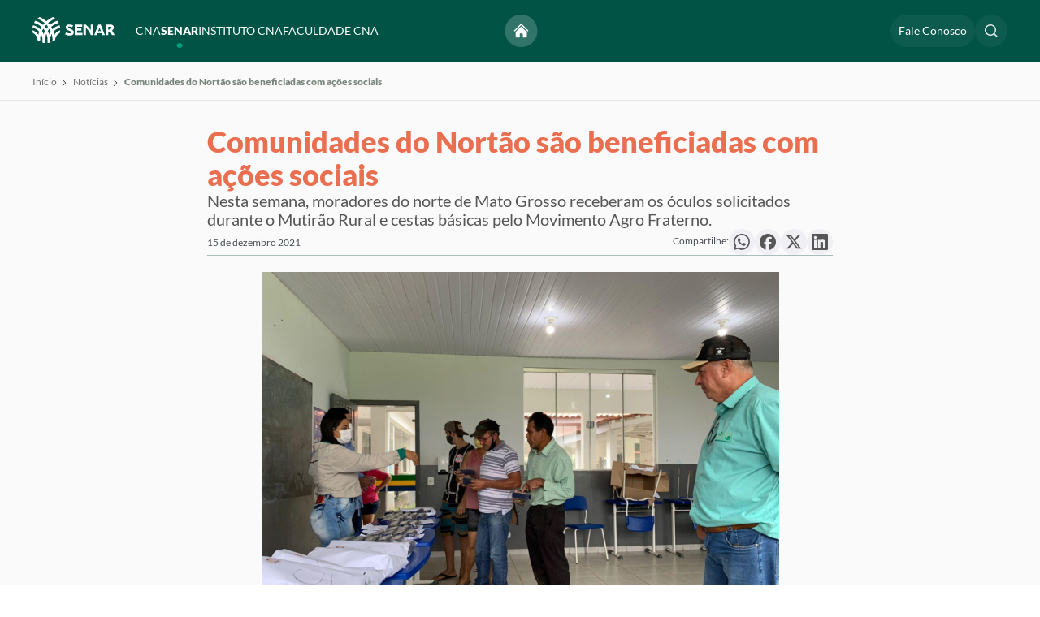

--- FILE ---
content_type: text/html; charset=UTF-8
request_url: https://cna-portal-2022new.dotgroup.com.br/noticias/comunidades-do-nortao-sao-beneficiadas-com-acoes-sociais
body_size: 33845
content:
<!DOCTYPE html>
<html lang="pt-BR" dir="ltr">
<head>
    <meta name="viewport" content="width=device-width, initial-scale=1, maximum-scale=1, user-scalable=no, viewport-fit=cover">
    <meta name="referrer" content="origin-when-cross-origin" />
    <link rel="icon" href="/acervo/dist/images/icons/favicon.ico">
    <link rel="stylesheet" as="style" href="/acervo/dist/css/styles.min.css?c=e31efa0b0dfa48c359fe9015adc7a640756c052b"/>
    





<title>Comunidades do Nortão são beneficiadas com ações sociais | Portal CNA Brasil</title>

<meta name="_globalsign-domain-verification" content="CO2R9aqp5ZtcJ9MtkHTIDqQxRqv-hl-bzzCF4AfARo" />



    
<meta charset="utf-8">
<meta http-equiv="x-ua-compatible" content="IE=edge,chrome=1">
<meta name="viewport" content="width=device-width, initial-scale=1">

<meta name="title" content="Comunidades do Nortão são beneficiadas com ações sociais | Portal CNA Brasil">
<meta name="description" content="Nesta semana, moradores do norte de Mato Grosso receberam os óculos solicitados durante o Mutirão Rural e cestas básicas pelo Movimento Agro Fraterno.">

<meta property="og:title" content="Comunidades do Nortão são beneficiadas com ações sociais | Portal CNA Brasil">
<meta property="og:description" content="Nesta semana, moradores do norte de Mato Grosso receberam os óculos solicitados durante o Mutirão Rural e cestas básicas pelo Movimento Agro Fraterno.">
<meta property="og:image" content="https://cna-portal-2022new.dotgroup.com.br/storage/arquivos/_600x600_fit_center-center_100_none/29331/WhatsApp-Image-2021-12-13-at-12.43.06.webp">
<meta property="og:site_name" content="Portal CNA Brasil">
<meta property="og:locale" content="pt_BR">
<meta property="og:type" content="website">

<meta name="twitter:card" content="summary_large_image">
<meta name="twitter:site" content="Portal CNA Brasil">
<meta name="twitter:url" content="https://cna-portal-2022new.dotgroup.com.br/noticias/comunidades-do-nortao-sao-beneficiadas-com-acoes-sociais">
<meta name="twitter:title" content="Comunidades do Nortão são beneficiadas com ações sociais | Portal CNA Brasil">
<meta name="twitter:description" content="Nesta semana, moradores do norte de Mato Grosso receberam os óculos solicitados durante o Mutirão Rural e cestas básicas pelo Movimento Agro Fraterno.">
<meta name="twitter:image" content="https://cna-portal-2022new.dotgroup.com.br/storage/arquivos/_600x600_fit_center-center_100_none/29331/WhatsApp-Image-2021-12-13-at-12.43.06.webp">

<meta name="robots" content="index, follow">

<meta property="fb:app_id" content="Portal CNA Brasil">

<meta property="og:image:width" content="600">
<meta property="og:image:height" content="600">

<meta name="apple-mobile-web-app-capable" content="yes">
<meta name="apple-mobile-web-app-status-bar-style" content="black">

<meta name="msapplication-TileImage" content="https://cna-portal-2022new.dotgroup.com.br/storage/arquivos/_600x600_fit_center-center_100_none/29331/WhatsApp-Image-2021-12-13-at-12.43.06.webp">
<meta name="msapplication-TileColor" content="#fff">
<meta name="msapplication-starturl" content="https://cna-portal-2022new.dotgroup.com.br/">

<script type="text/javascript" src="/ruxitagentjs_ICA7NQVfqrux_10329260115094557.js" data-dtconfig="rid=RID_-696137396|rpid=-1294631134|domain=dotgroup.com.br|reportUrl=/rb_bf01975jqn|app=156f857fa618812a|owasp=1|featureHash=ICA7NQVfqrux|msl=153600|rdnt=1|uxrgce=1|cuc=xkb57qtj|srms=2,1,0,0%2Ftextarea%2Cinput%2Cselect%2Coption;0%2Fdatalist;0%2Fform%20button;0%2F%5Bdata-dtrum-input%5D;0%2F.data-dtrum-input;1%2F%5Edata%28%28%5C-.%2B%24%29%7C%24%29|mel=100000|expw=1|dpvc=1|lastModification=1770056898405|postfix=xkb57qtj|tp=500,50,0|srbbv=2|agentUri=/ruxitagentjs_ICA7NQVfqrux_10329260115094557.js"></script><link rel="canonical" href="https://cna-portal-2022new.dotgroup.com.br/noticias/comunidades-do-nortao-sao-beneficiadas-com-acoes-sociais">
<link rel="apple-touch-icon" href="https://cna-portal-2022new.dotgroup.com.br//acervo/dist/images/icons/favicon.ico">
     
    <script>
        window.csrfTokenName = "CRAFT_CSRF_TOKEN";
        window.csrfTokenValue = "36jwbYLyjFhAbDfwhuBx\u002DyiM\u002DdNCNYzy5OU751St\u002D1HpEtMPv47S8ojfpx3Dt7QeFwFznf\u002DiC7ZH_8C9dHTgv6msdLZ5z7Aop3XgTtzslN8\u003D";
    </script>

    <!-- Google tag (gtag.js) -->
    <script async src="https://www.googletagmanager.com/gtag/js?id=AW-400641170"></script> <script> window.dataLayer = window.dataLayer || []; function gtag(){dataLayer.push(arguments);} gtag('js', new Date()); gtag('config', 'AW-400641170'); </script>

    <!-- Google tag (gtag.js) -->
    <script async src="https://www.googletagmanager.com/gtag/js?id=G-DHPRBXT4HG"></script>
    <script>
        window.dataLayer = window.dataLayer || [];
        function gtag(){dataLayer.push(arguments);}
        gtag('js', new Date());

        gtag('config', 'G-DHPRBXT4HG');
        gtag('config', 'AW-11476851174');
    </script>

    <!-- Hotjar Tracking Code for cnabrasil -->
    <script>
        (function(h,o,t,j,a,r){
            h.hj=h.hj||function(){(h.hj.q=h.hj.q||[]).push(arguments)};
            h._hjSettings={hjid:5026823,hjsv:6};
            a=o.getElementsByTagName('head')[0];
            r=o.createElement('script');r.async=1;
            r.src=t+h._hjSettings.hjid+j+h._hjSettings.hjsv;
            a.appendChild(r);
        })(window,document,'https://static.hotjar.com/c/hotjar-','.js?sv=');
    </script>
</head>
<body>
    <div class="modal"></div>
    <main>
            
    
                        
                                    
                        
            
<header class="header" id="headerGeral">
    <div class="container">
        <div class="header__wrapper">
            <div class="header__logo">
                <a href="/senar">
                    <svg id="svg13" class="logo-senar" width="216.62067" height="68.909851" viewBox="0 0 216.62067 68.90985" fill="none" version="1.1" sodipodi:docname="logo-senar.svg" inkscape:version="1.3.2 (091e20ef0f, 2023-11-25)" xmlns:inkscape="http://www.inkscape.org/namespaces/inkscape" xmlns:sodipodi="http://sodipodi.sourceforge.net/DTD/sodipodi-0.dtd" xmlns="http://www.w3.org/2000/svg" xmlns:svg="http://www.w3.org/2000/svg">
  <sodipodi:namedview
     id="namedview13"
     pagecolor="#505050"
     bordercolor="#ffffff"
     borderopacity="1"
     inkscape:showpageshadow="0"
     inkscape:pageopacity="0"
     inkscape:pagecheckerboard="1"
     inkscape:deskcolor="#d1d1d1"
     inkscape:zoom="2.5773833"
     inkscape:cx="120.66502"
     inkscape:cy="23.085429"
     inkscape:window-width="1920"
     inkscape:window-height="1011"
     inkscape:window-x="0"
     inkscape:window-y="32"
     inkscape:window-maximized="1"
     inkscape:current-layer="svg13" />
  <g
     clip-path="url(#clip0_4_194)"
     id="g13"
     transform="scale(1.2817791)">
    <path
       d="m 0,27.3867 c 0.143785,1.9429 0.486212,3.866 1.02197,5.739 2.72004,1.355 5.0369,3.4 6.71906,5.9308 1.68216,2.5308 2.67077,5.4587 2.86697,8.4912 1.5415,1.2435 3.2078,2.3239 4.972,3.224 v -2.178 C 15.5794,43.8613 14.0684,39.2525 11.2669,35.4384 8.46539,31.6242 4.51962,28.8038 0.0039978,27.3877 Z"
       fill="#ffffff"
       id="path1" />
    <path
       d="m 1.12317,16.9932 c -0.475698,1.588 -0.811977,3.2145 -1.005006,4.861 5.952556,1.5014 11.233136,4.9478 15.003736,9.7923 3.7706,4.8446 5.8152,10.8097 5.8093,16.9487 v 4.257 c 1.6243,0.4477 3.2852,0.7508 4.963,0.906 v -5.163 C 25.8933,41.3171 23.4531,34.2493 18.9633,28.521 14.4735,22.7928 8.19333,18.7347 1.12616,16.9952 Z"
       fill="#ffffff"
       id="path2" />
    <path
       d="M 32.8451,31.9121 C 30.4078,26.1481 26.7389,20.9872 22.0957,16.7913 17.4526,12.5954 11.9477,9.46614 5.96713,7.62305 4.90216,8.98839 3.963,10.4473 3.16113,11.982 c 8.05857,2.1612 15.17907,6.9205 20.25767,13.5401 5.0786,6.6196 7.8317,14.7296 7.8323,23.0729 v 5.1651 c 1.6773,-0.1533 3.3378,-0.4544 4.962,-0.9 V 48.603 c 0.0124,-5.7336 -1.1332,-11.4107 -3.368,-16.6909 z"
       fill="#ffffff"
       id="path3" />
    <path
       d="M 30.9593,10.994 C 26.3552,6.37797 20.9389,2.65123 14.9823,9.76562e-4 13.2338,0.946632 11.5883,2.07134 10.0723,3.35698 c 9.2437,3.41889 17.2182,9.58762 22.85,17.67572 5.6318,8.0882 8.6506,17.7075 8.65,27.5633 v 2.178 c 1.7559,-0.8983 3.4146,-1.975 4.95,-3.213 C 46.2729,33.8134 40.6919,20.7005 30.9573,10.99 Z"
       fill="#ffffff"
       id="path4" />
    <path
       d="m 51.5883,36.3927 c 1.3249,-1.3281 2.8573,-2.4315 4.537,-3.267 0.5353,-1.8732 0.8777,-3.7962 1.022,-5.739 -4.5158,1.4164 -8.4616,4.2372 -11.2629,8.0517 -2.8014,3.8145 -4.3121,8.4237 -4.3121,13.1563 v 2.178 c 1.7748,-0.9046 3.4506,-1.9918 5,-3.244 0.2483,-4.2029 2.0358,-8.1671 5.021,-11.136 z"
       fill="#ffffff"
       id="path5" />
    <path
       d="m 36.2159,48.5942 c -0.0027,-6.1383 2.0432,-12.102 5.8135,-16.9459 3.7703,-4.844 9.0493,-8.2911 15.0005,-9.7951 -0.1932,-1.6464 -0.5294,-3.2729 -1.005,-4.861 -7.0678,1.7389 -13.3488,5.7967 -17.8393,11.525 -4.4906,5.7283 -6.9314,12.7964 -6.9327,20.075 v 5.163 c 1.6778,-0.1551 3.3386,-0.4583 4.963,-0.906 z"
       fill="#ffffff"
       id="path6" />
    <path
       d="m 25.8966,48.595 c 5e-4,-8.3427 2.7531,-16.4524 7.8312,-23.0717 C 38.8058,18.904 45.9257,14.1446 53.9836,11.983 53.1837,10.4482 52.2466,8.98891 51.1836,7.62305 42.421,10.3165 34.7537,15.7502 29.3089,23.1254 23.8642,30.5005 20.9292,39.4278 20.9356,48.595 v 4.2601 c 1.6243,0.4477 3.2852,0.7509 4.963,0.906 z"
       fill="#ffffff"
       id="path7" />
    <path
       d="M 15.5715,48.595 C 15.5714,38.7379 18.5916,29.1175 24.2253,21.029 29.8589,12.9405 37.8357,6.77233 47.0815,3.35501 45.565,2.06969 43.9192,0.945317 42.1705,0 32.9361,4.10926 25.0633,10.7638 19.4734,19.1847 c -5.5899,8.421 -8.6655,18.2599 -8.867,28.3653 1.5406,1.243 3.2059,2.3231 4.9691,3.223 z"
       fill="#ffffff"
       id="path8" />
    <path
       d="m 77.4069,38.3724 c 4.002,0 7.7406,-1.9905 7.7406,-6.4751 0,-4.2763 -2.8247,-5.4643 -5.9453,-7.0379 -1.5302,-0.7729 -5.8542,-2.4056 -5.8542,-3.7413 0,-1.0995 1.2652,-1.3653 2.8556,-1.3653 1.9312,0.0198 3.8439,0.382 5.6508,1.0699 0.7847,-1.1642 1.3534,-2.4624 1.6783,-3.8316 -2.6298,-1.1329 -5.4709,-1.6798 -8.3293,-1.6032 -3.9727,0 -6.7404,1.9609 -6.7404,5.9073 0,4.3649 5.1501,6.147 7.3584,7.1578 2.5027,1.1585 4.5321,1.805 4.5321,3.6822 0,1.6032 -2.2961,1.5737 -3.384,1.5737 -2.7466,-0.0581 -5.4546,-0.6637 -7.9682,-1.7821 -0.7808,1.2323 -1.4037,2.5594 -1.8538,3.9497 3.1387,1.7386 6.6804,2.6003 10.2594,2.4959 z"
       fill="#ffffff"
       id="path9" />
    <path
       d="m 87.1475,37.3809 v -22 H 102.33 c 0.162,1.5356 0.162,3.0831 0,4.6187 H 91.9301 v 3.6524 h 8.7889 c 0.122,1.4318 0.122,2.8708 0,4.3026 h -8.7889 v 4.8075 h 11.0949 c 0.163,1.5356 0.163,3.0832 0,4.6188 z"
       fill="#ffffff"
       id="path10" />
    <path
       d="m 125.147,37.223 -0.066,-21.7722 c -1.633,-0.0973 -3.272,-0.0931 -4.904,0.0127 l 0.035,11.9747 c -2.789,-4.3834 -6.223,-8.3755 -10.199,-11.8584 v -0.086 c -1.62,-0.0995 -3.246,-0.0952 -4.866,0.0127 l 0.067,21.7722 c 1.618,0.1403 3.247,0.1361 4.865,-0.0127 l -0.046,-15.1996 c 4.381,4.4127 7.843,9.5581 10.205,15.1693 1.635,0.0861 3.275,0.0818 4.909,-0.0127 z"
       fill="#ffffff"
       id="path11" />
    <path
       d="m 140.556,15.4712 c -1.646,-0.1246 -3.3,-0.1203 -4.946,0.0127 l -8.463,21.816 c 1.7,0.112 3.406,0.1078 5.105,-0.0127 l 1.273,-3.3475 c 3.034,-0.7531 6.216,-0.7531 9.25,0 l 1.297,3.3778 c 1.691,0.089 3.386,0.0831 5.075,-0.0176 z m -5.277,13.8474 2.848,-7.5 2.877,7.492 c -1.901,-0.22 -3.824,-0.2179 -5.725,0.0064 z"
       fill="#ffffff"
       id="path12" />
    <path
       d="m 163.815,27.8359 c 1.159,-0.6361 2.126,-1.5469 2.805,-2.6435 0.679,-1.0966 1.047,-2.3417 1.069,-3.6138 0,-3.6968 -3.045,-6.1977 -7.245,-6.1977 h -9.297 v 21.9268 c 1.608,0.0975 3.221,0.0975 4.829,0 v -6.6253 c 1.206,-0.2392 2.397,-0.5457 3.565,-0.9177 1.551,2.4291 2.939,4.9484 4.157,7.543 1.815,0.0974 3.634,0.0974 5.449,0 -1.567,-3.26 -3.348,-6.4234 -5.332,-9.4718 z m -7.839,-7.8581 h 3.644 c 2.315,0 3.286,0.6284 3.11,2.1972 -0.249,2.2084 -3.978,3.4749 -6.747,4.0921 z"
       fill="#ffffff"
       id="path13" />
  </g>
  <defs
     id="defs13">
    <clipPath
       id="clip0_4_194">
      <rect
         width="169"
         height="54"
         fill="#ffffff"
         id="rect13"
         x="0"
         y="0" />
    </clipPath>
  </defs>
</svg>

                </a>
            </div>
            <div class="header__menu hidden-mobile">
                <ul class="list-links-header">
                    <li class="hidden-desktop">
                        <span class="text-white">Explorar</span>
                    </li>
                    <li class="hidden-desktop">
                        <a class="text-white btn-sub-menu" href="/noticias">Notícias  
    <svg xmlns="http://www.w3.org/2000/svg" fill="none" viewBox="0 0 24 24" stroke-width="1.5" stroke="currentColor" class="size-6 arrow-up-right">
        <path stroke-linecap="round" stroke-linejoin="round" d="m4.5 19.5 15-15m0 0H8.25m11.25 0v11.25" />
    </svg>
</a>
                    </li>
                    <li class="hidden-desktop">
                        <a class="text-white btn-sub-menu" href="/eventos">Eventos  
    <svg xmlns="http://www.w3.org/2000/svg" fill="none" viewBox="0 0 24 24" stroke-width="1.5" stroke="currentColor" class="size-6 arrow-up-right">
        <path stroke-linecap="round" stroke-linejoin="round" d="m4.5 19.5 15-15m0 0H8.25m11.25 0v11.25" />
    </svg>
</a>
                    </li>
                    <li class="hidden-desktop">
                        <a class="text-white btn-sub-menu" href="/publicacoes">Publicações  
    <svg xmlns="http://www.w3.org/2000/svg" fill="none" viewBox="0 0 24 24" stroke-width="1.5" stroke="currentColor" class="size-6 arrow-up-right">
        <path stroke-linecap="round" stroke-linejoin="round" d="m4.5 19.5 15-15m0 0H8.25m11.25 0v11.25" />
    </svg>
</a>
                    </li>
                    <li class="hidden-desktop">
                        <a class="text-white btn-sub-menu" href="/senar/processo-seletivo">Processo Seletivo  
    <svg xmlns="http://www.w3.org/2000/svg" fill="none" viewBox="0 0 24 24" stroke-width="1.5" stroke="currentColor" class="size-6 arrow-up-right">
        <path stroke-linecap="round" stroke-linejoin="round" d="m4.5 19.5 15-15m0 0H8.25m11.25 0v11.25" />
    </svg>
</a>
                    </li>
                    <li class="hidden-desktop mb-20">
                        <a class="text-white btn-sub-menu" href="/fale-conosco">Fale Conosco  
    <svg xmlns="http://www.w3.org/2000/svg" fill="none" viewBox="0 0 24 24" stroke-width="1.5" stroke="currentColor" class="size-6 arrow-up-right">
        <path stroke-linecap="round" stroke-linejoin="round" d="m4.5 19.5 15-15m0 0H8.25m11.25 0v11.25" />
    </svg>
</a>
                    </li>
                    <li class="hidden-desktop">
                        <span class="text-white">Instituições</span>
                    </li>
                    <li>
                        <a class="btn-sub-menu " href="/cna">CNA <div class="hidden-desktop"> 
    <svg xmlns="http://www.w3.org/2000/svg" fill="none" viewBox="0 0 24 24" stroke-width="1.5" stroke="currentColor" class="size-6 chevron-right">
        <path stroke-linecap="round" stroke-linejoin="round" d="m8.25 4.5 7.5 7.5-7.5 7.5" />
    </svg>
</div></a>
                    </li>
                    <li>
                        <a class="btn-sub-menu active" href="/senar">SENAR <div class="hidden-desktop"> 
    <svg xmlns="http://www.w3.org/2000/svg" fill="none" viewBox="0 0 24 24" stroke-width="1.5" stroke="currentColor" class="size-6 chevron-right">
        <path stroke-linecap="round" stroke-linejoin="round" d="m8.25 4.5 7.5 7.5-7.5 7.5" />
    </svg>
</div></a>
                    </li>
                    <li>
                        <a class="btn-sub-menu " href="/instituto-cna">INSTITUTO CNA <div class="hidden-desktop"> 
    <svg xmlns="http://www.w3.org/2000/svg" fill="none" viewBox="0 0 24 24" stroke-width="1.5" stroke="currentColor" class="size-6 chevron-right">
        <path stroke-linecap="round" stroke-linejoin="round" d="m8.25 4.5 7.5 7.5-7.5 7.5" />
    </svg>
</div> </a>
                    </li>
                    <li>
                        <a class="btn-sub-menu " href="/faculdade-cna">FACULDADE CNA <div class="hidden-desktop"> 
    <svg xmlns="http://www.w3.org/2000/svg" fill="none" viewBox="0 0 24 24" stroke-width="1.5" stroke="currentColor" class="size-6 chevron-right">
        <path stroke-linecap="round" stroke-linejoin="round" d="m8.25 4.5 7.5 7.5-7.5 7.5" />
    </svg>
</div> </a>
                    </li>
                </ul>
            </div>
            <nav class="header__nav">
                <div class="header__actions">
                    <div class="icon-rounded-text center">
                        <a href="/" class="button" title="Voltar para o início">
                            <svg xmlns="http://www.w3.org/2000/svg" viewBox="0 0 24 24" fill="white">
                                <path d="M11.47 3.841a.75.75 0 0 1 1.06 0l8.69 8.69a.75.75 0 1 0 1.06-1.061l-8.689-8.69a2.25 2.25 0 0 0-3.182 0l-8.69 8.69a.75.75 0 1 0 1.061 1.06l8.69-8.689Z" />
                                <path d="m12 5.432 8.159 8.159c.03.03.06.058.091.086v6.198c0 1.035-.84 1.875-1.875 1.875H15a.75.75 0 0 1-.75-.75v-4.5a.75.75 0 0 0-.75-.75h-3a.75.75 0 0 0-.75.75V21a.75.75 0 0 1-.75.75H5.625a1.875 1.875 0 0 1-1.875-1.875v-6.198a2.29 2.29 0 0 0 .091-.086L12 5.432Z" />
                            </svg>
                        </a>
                    </div>

                    <div class="icon-rounded-text hidden-mobile">
                        <a href="/fale-conosco" class="button button--large text-white text-dynamic-rem-1-4 text-dynamic-rem-1-4--md" title="Acesse o Fale Conosco">
                            Fale Conosco
                        </a>
                    </div>

                     <div class="icon-rounded-text">
                        <button type="button" class="button" id="pesquisar-navbar" title="Faça a sua busca">
                            <svg xmlns="http://www.w3.org/2000/svg" width="20" height="20" viewBox="0 0 20 20" fill="none"><path fill-rule="evenodd" clip-rule="evenodd" d="M9 3.5C5.96243 3.5 3.5 5.96243 3.5 9C3.5 12.0376 5.96243 14.5 9 14.5C10.519 14.5 11.893 13.8852 12.8891 12.8891C13.8852 11.893 14.5 10.519 14.5 9C14.5 5.96243 12.0376 3.5 9 3.5ZM2 9C2 5.13401 5.13401 2 9 2C12.866 2 16 5.13401 16 9C16 10.6625 15.4197 12.1906 14.4517 13.3911L17.7803 16.7197C18.0732 17.0126 18.0732 17.4874 17.7803 17.7803C17.4874 18.0732 17.0126 18.0732 16.7197 17.7803L13.3911 14.4517C12.1906 15.4197 10.6625 16 9 16C5.13401 16 2 12.866 2 9Z" fill="#E4E6E9"/></svg>
                            
                            <svg class="close-search hidden-mobile hidden-desktop" xmlns="http://www.w3.org/2000/svg" width="14" height="14" viewBox="0 0 14 14" fill="none">
                                <path fill-rule="evenodd" clip-rule="evenodd" d="M0.46967 0.46967C0.762563 0.176777 1.23744 0.176777 1.53033 0.46967L7 5.93934L12.4697 0.469671C12.7626 0.176777 13.2374 0.176778 13.5303 0.469671C13.8232 0.762564 13.8232 1.23744 13.5303 1.53033L8.06066 7L13.5303 12.4697C13.8232 12.7626 13.8232 13.2374 13.5303 13.5303C13.2374 13.8232 12.7626 13.8232 12.4697 13.5303L7 8.06066L1.53033 13.5303C1.23744 13.8232 0.762563 13.8232 0.46967 13.5303C0.176777 13.2374 0.176777 12.7626 0.46967 12.4697L5.93934 7L0.46967 1.53033C0.176777 1.23744 0.176777 0.762563 0.46967 0.46967Z" fill="white"/>
                            </svg>
                        </button>
                    </div>
                                        <div class="menuBuscar" style="display: none">
                        <form method="get" action="/busca" accept-charset="UTF-8">
                            <input type="text" name="termo" placeholder="Pesquise por algo...">
                            <span id="close-search"><svg xmlns="http://www.w3.org/2000/svg" width="20" height="20" viewBox="0 0 20 20" fill="none"><path d="M6.28033 14.7803C5.98744 15.0732 5.51256 15.0732 5.21967 14.7803C4.92678 14.4874 4.92678 14.0126 5.21967 13.7197L8.93934 10L5.21967 6.28033C4.92678 5.98744 4.92678 5.51256 5.21967 5.21967C5.51256 4.92678 5.98744 4.92678 6.28033 5.21967L10 8.93934L13.7197 5.21967C14.0126 4.92678 14.4874 4.92678 14.7803 5.21967C15.0732 5.51256 15.0732 5.98744 14.7803 6.28033L11.0607 10L14.7803 13.7197C15.0732 14.0126 15.0732 14.4874 14.7803 14.7803C14.4874 15.0732 14.0126 15.0732 13.7197 14.7803L10 11.0607L6.28033 14.7803Z" fill="#E4E6E9"/></svg></span>
                            <button type="submit" id="iconSearch" class="button"><svg style="margin-top: 4px" xmlns="http://www.w3.org/2000/svg" width="20" height="20" viewBox="0 0 20 20" fill="none"><path fill-rule="evenodd" clip-rule="evenodd" d="M9 3.5C5.96243 3.5 3.5 5.96243 3.5 9C3.5 12.0376 5.96243 14.5 9 14.5C10.519 14.5 11.893 13.8852 12.8891 12.8891C13.8852 11.893 14.5 10.519 14.5 9C14.5 5.96243 12.0376 3.5 9 3.5ZM2 9C2 5.13401 5.13401 2 9 2C12.866 2 16 5.13401 16 9C16 10.6625 15.4197 12.1906 14.4517 13.3911L17.7803 16.7197C18.0732 17.0126 18.0732 17.4874 17.7803 17.7803C17.4874 18.0732 17.0126 18.0732 16.7197 17.7803L13.3911 14.4517C12.1906 15.4197 10.6625 16 9 16C5.13401 16 2 12.866 2 9Z" fill="#E4E6E9"/></svg></button>
                        </form>
                    </div>

                    <button class="hidden-desktop open-submenu-mobile" data-action="open-menu-mobile">
                        <svg xmlns="http://www.w3.org/2000/svg" width="20" height="16" viewBox="0 0 20 16" fill="none">
                            <path fill-rule="evenodd" clip-rule="evenodd" d="M0.400002 1.70005C0.400002 1.20299 0.802945 0.800049 1.3 0.800049H18.7C19.1971 0.800049 19.6 1.20299 19.6 1.70005C19.6 2.19711 19.1971 2.60005 18.7 2.60005H1.3C0.802945 2.60005 0.400002 2.19711 0.400002 1.70005ZM0.400002 8.00005C0.400002 7.50299 0.802945 7.10005 1.3 7.10005H18.7C19.1971 7.10005 19.6 7.50299 19.6 8.00005C19.6 8.49711 19.1971 8.90005 18.7 8.90005H1.3C0.802945 8.90005 0.400002 8.49711 0.400002 8.00005ZM0.400002 14.3C0.400002 13.803 0.802945 13.4 1.3 13.4H18.7C19.1971 13.4 19.6 13.803 19.6 14.3C19.6 14.7971 19.1971 15.2 18.7 15.2H1.3C0.802945 15.2 0.400002 14.7971 0.400002 14.3Z" fill="white"/>
                        </svg>
                        <svg xmlns="http://www.w3.org/2000/svg" width="14" height="14" viewBox="0 0 14 14" fill="none">
                            <path fill-rule="evenodd" clip-rule="evenodd" d="M0.46967 0.46967C0.762563 0.176777 1.23744 0.176777 1.53033 0.46967L7 5.93934L12.4697 0.469671C12.7626 0.176777 13.2374 0.176778 13.5303 0.469671C13.8232 0.762564 13.8232 1.23744 13.5303 1.53033L8.06066 7L13.5303 12.4697C13.8232 12.7626 13.8232 13.2374 13.5303 13.5303C13.2374 13.8232 12.7626 13.8232 12.4697 13.5303L7 8.06066L1.53033 13.5303C1.23744 13.8232 0.762563 13.8232 0.46967 13.5303C0.176777 13.2374 0.176777 12.7626 0.46967 12.4697L5.93934 7L0.46967 1.53033C0.176777 1.23744 0.176777 0.762563 0.46967 0.46967Z" fill="white"/>
                        </svg>
                    </button>
                </div>
            </nav>
        </div>

        
                    <ul id="menu-content-cna" class="menu-content 
                    ">
                <li class="hidden-desktop header-submenu-submenu">
                    <button class="header-submenu-submenu__close-submenu" data-action="close-submenu-mobile">  
    <svg xmlns="http://www.w3.org/2000/svg" fill="none" viewBox="0 0 24 24" stroke-width="1.5" stroke="currentColor" class="size-6 chevron-left">
        <path stroke-linecap="round" stroke-linejoin="round" d="M15.75 19.5 8.25 12l7.5-7.5" />
    </svg>
 Menu</button>
                    <svg width="64" height="24" viewBox="0 0 64 24" fill="none" xmlns="http://www.w3.org/2000/svg">
<path d="M0 12.2261C0.0629016 13.0935 0.212703 13.952 0.447081 14.7881C1.63701 15.393 2.65056 16.306 3.38646 17.4358C4.12235 18.5655 4.55482 19.8726 4.64065 21.2264C5.31504 21.7815 6.04397 22.2638 6.81575 22.6657V21.6934C6.81551 19.5807 6.15449 17.5232 4.92892 15.8205C3.70334 14.1178 1.97719 12.8587 0.00174891 12.2266L0 12.2261Z" fill="black"/>
<path d="M0.491416 7.58601C0.283313 8.29494 0.136202 9.02105 0.0517578 9.75607C2.65582 10.4263 4.96591 11.9649 6.61543 14.1276C8.26495 16.2903 9.15938 18.9532 9.15679 21.6938V23.5942C9.86741 23.7941 10.594 23.9294 11.3279 23.9987V21.6938C11.3276 18.4447 10.26 15.2895 8.29591 12.7323C6.33177 10.1751 3.58439 8.36347 0.492724 7.58691L0.491416 7.58601Z" fill="black"/>
<path d="M14.3686 14.2462C13.3024 11.673 11.6973 9.36907 9.66611 7.49594C7.63488 5.62281 5.22666 4.22585 2.61035 3.40306C2.14446 4.01258 1.7336 4.66388 1.38281 5.349C4.90817 6.31381 8.02317 8.43846 10.2449 11.3936C12.4666 14.3487 13.671 17.9692 13.6713 21.6938V23.9996C14.4051 23.9312 15.1315 23.7967 15.842 23.5978V21.6974C15.8474 19.1377 15.3463 16.6034 14.3686 14.2462Z" fill="black"/>
<path d="M13.5437 4.90794C11.5295 2.84726 9.16004 1.18357 6.55422 0.000442505C5.78933 0.422602 5.06948 0.924692 4.40625 1.49863C8.4501 3.02489 11.9387 5.77872 14.4024 9.38943C16.8661 13.0002 18.1868 17.2944 18.1865 21.6942V22.6665C18.9547 22.2655 19.6803 21.7849 20.352 21.2322C20.2429 15.095 17.8014 9.24113 13.5428 4.90615L13.5437 4.90794Z" fill="black"/>
<path d="M22.5682 16.2466C23.1478 15.6537 23.8182 15.1611 24.553 14.7881C24.7872 13.9519 24.937 13.0934 25.0001 12.2261C23.0246 12.8584 21.2984 14.1177 20.0729 15.8205C18.8474 17.5234 18.1865 19.581 18.1865 21.6938V22.6661C18.963 22.2622 19.6961 21.7769 20.3739 21.2179C20.4825 19.3416 21.2645 17.5719 22.5704 16.2466H22.5682Z" fill="black"/>
<path d="M15.843 21.6933C15.8418 18.9531 16.7368 16.2908 18.3862 14.1283C20.0356 11.9659 22.345 10.4271 24.9485 9.75563C24.864 9.02062 24.7169 8.29452 24.5088 7.58557C21.4169 8.36186 18.6692 10.1733 16.7047 12.7306C14.7402 15.2878 13.6724 18.4431 13.6719 21.6925V23.9973C14.4059 23.9281 15.1324 23.7927 15.843 23.5929V21.6933Z" fill="black"/>
<path d="M11.3287 21.6938C11.329 17.9694 12.5332 14.3491 14.7547 11.3941C16.9761 8.43909 20.0908 6.31442 23.6159 5.34945C23.266 4.66427 22.856 4.01281 22.391 3.40306C18.5577 4.60548 15.2035 7.0312 12.8215 10.3236C10.4396 13.616 9.15568 17.6014 9.15845 21.6938V23.5955C9.86907 23.7954 10.5956 23.9308 11.3296 24L11.3287 21.6938Z" fill="black"/>
<path d="M6.81194 21.6938C6.81192 17.2934 8.13313 12.9986 10.5977 9.38775C13.0623 5.77688 16.5518 3.0233 20.5966 1.49774C19.9332 0.923952 19.2132 0.422009 18.4482 0C14.4084 1.83445 10.9643 4.80517 8.5189 8.56445C6.07351 12.3237 4.72801 16.716 4.63989 21.2273C5.31386 21.7822 6.04235 22.2644 6.81368 22.6661L6.81194 21.6938Z" fill="black"/>
<path d="M35.0543 8.53066C35.6589 8.5393 36.2547 8.67535 36.8026 8.92988C37.3506 9.18442 37.8382 9.55165 38.2333 10.0074C38.9233 9.53022 39.5518 8.97049 40.1048 8.34076C39.4839 7.62489 38.7155 7.05063 37.8519 6.65706C36.9883 6.26349 36.0497 6.05984 35.1 6.05997C34.0086 6.05745 32.9355 6.33896 31.9869 6.87663C31.0669 7.3755 30.3008 8.11458 29.7707 9.01449C29.2457 9.94047 28.9806 10.9901 29.0031 12.0534C28.9771 12.8529 29.1159 13.6492 29.4111 14.3932C29.7063 15.1371 30.1516 15.8128 30.7193 16.3786C31.2973 16.94 31.984 17.3783 32.7376 17.6666C33.4912 17.9548 34.2959 18.0871 35.1025 18.0553C35.9864 18.0686 36.8639 17.9037 37.6822 17.5705C38.5799 17.1475 39.3922 16.5643 40.0789 15.8498C39.5196 15.2152 38.9057 14.6307 38.244 14.1028C37.7954 14.5803 37.2666 14.9761 36.6814 15.2725C36.1869 15.4917 35.6508 15.6025 35.1096 15.5973C34.4685 15.6066 33.8358 15.45 33.2737 15.1427C32.7362 14.8528 32.2921 14.4171 31.993 13.8862C31.6836 13.3238 31.5263 12.691 31.5366 12.0498C31.5288 11.5867 31.6143 11.1267 31.788 10.697C31.9617 10.2673 32.2201 9.8767 32.5479 9.5482C32.8758 9.2197 33.2664 8.96 33.6967 8.78445C34.1271 8.6089 34.5883 8.52105 35.0533 8.52611L35.0543 8.53066Z" fill="black"/>
<path d="M49.1764 6.10195L49.1952 12.6857C47.6907 10.2053 45.7882 7.98733 43.5632 6.12013C42.7492 6.06699 41.9326 6.06918 41.1189 6.1267L41.1519 17.7281C41.9652 17.8029 42.7838 17.8005 43.5967 17.721L43.5724 9.3797C45.9549 11.781 47.8661 14.6047 49.2074 17.7054C50.0283 17.7511 50.8513 17.7488 51.672 17.6983L51.639 6.0974C50.8182 6.04536 49.9949 6.04756 49.1744 6.10397L49.1764 6.10195Z" fill="black"/>
<path d="M59.4874 6.10804C58.7076 6.0418 57.9234 6.044 57.144 6.1146L52.6858 17.7307C53.527 17.7903 54.3714 17.7879 55.2123 17.7236L55.8775 15.9176C57.4961 15.4793 59.2026 15.4779 60.8219 15.9135L61.4892 17.7074C62.3254 17.7557 63.1639 17.7533 63.9999 17.7004L59.4874 6.10804ZM56.7911 13.4413L58.3406 9.23428L59.9052 13.4398C58.8716 13.3073 57.8252 13.3073 56.7916 13.4398L56.7911 13.4413Z" fill="black"/>
</svg>

                </li>

                <li class="hidden-desktop">
                    <span style="color: #77857C; font-size: 14px;">Explorar</span>
                </li>

                                                        <li  class="hidden-desktop" >
                        <a href="/cna"  rel="noopener noreferrer">
                            Página inicial <div class="hidden-desktop"> 
    <svg xmlns="http://www.w3.org/2000/svg" fill="none" viewBox="0 0 24 24" stroke-width="1.5" stroke="currentColor" class="size-6 chevron-right">
        <path stroke-linecap="round" stroke-linejoin="round" d="m8.25 4.5 7.5 7.5-7.5 7.5" />
    </svg>
</div>
                        </a>
                    </li>
                                                        <li >
                        <a href="/cna/institucional-cna"  rel="noopener noreferrer">
                            Institucional <div class="hidden-desktop"> 
    <svg xmlns="http://www.w3.org/2000/svg" fill="none" viewBox="0 0 24 24" stroke-width="1.5" stroke="currentColor" class="size-6 chevron-right">
        <path stroke-linecap="round" stroke-linejoin="round" d="m8.25 4.5 7.5 7.5-7.5 7.5" />
    </svg>
</div>
                        </a>
                    </li>
                                                        <li >
                        <a href="/cna/noticias"  rel="noopener noreferrer">
                            Notícias <div class="hidden-desktop"> 
    <svg xmlns="http://www.w3.org/2000/svg" fill="none" viewBox="0 0 24 24" stroke-width="1.5" stroke="currentColor" class="size-6 chevron-right">
        <path stroke-linecap="round" stroke-linejoin="round" d="m8.25 4.5 7.5 7.5-7.5 7.5" />
    </svg>
</div>
                        </a>
                    </li>
                                                        <li >
                        <a href="/cna/eventos"  rel="noopener noreferrer">
                            Eventos <div class="hidden-desktop"> 
    <svg xmlns="http://www.w3.org/2000/svg" fill="none" viewBox="0 0 24 24" stroke-width="1.5" stroke="currentColor" class="size-6 chevron-right">
        <path stroke-linecap="round" stroke-linejoin="round" d="m8.25 4.5 7.5 7.5-7.5 7.5" />
    </svg>
</div>
                        </a>
                    </li>
                                                        <li >
                        <a href="/cna/publicacoes"  rel="noopener noreferrer">
                            Publicações <div class="hidden-desktop"> 
    <svg xmlns="http://www.w3.org/2000/svg" fill="none" viewBox="0 0 24 24" stroke-width="1.5" stroke="currentColor" class="size-6 chevron-right">
        <path stroke-linecap="round" stroke-linejoin="round" d="m8.25 4.5 7.5 7.5-7.5 7.5" />
    </svg>
</div>
                        </a>
                    </li>
                                                            <button class="btn-more" data-action="toggle-sub-menu-cna"> Mais 
                             
    <svg xmlns="http://www.w3.org/2000/svg" fill="none" viewBox="0 0 24 24" stroke-width="1.5" stroke="currentColor" class="size-6 chevron-down">
        <path stroke-linecap="round" stroke-linejoin="round" d="m19.5 8.25-7.5 7.5-7.5-7.5" />
    </svg>
                        </button>
                        </ul>
                        <ul class="menu-content-extra" id="menu-content-extra-cna">
                                        <li >
                        <a href="http://www.conselhodoagro.org.br/"  target="_blank"  rel="noopener noreferrer">
                            Conselho do Agro <div class="hidden-desktop"> 
    <svg xmlns="http://www.w3.org/2000/svg" fill="none" viewBox="0 0 24 24" stroke-width="1.5" stroke="currentColor" class="size-6 chevron-right">
        <path stroke-linecap="round" stroke-linejoin="round" d="m8.25 4.5 7.5 7.5-7.5 7.5" />
    </svg>
</div>
                        </a>
                    </li>
                                                        <li >
                        <a href="/sindicatos"  rel="noopener noreferrer">
                            Encontre um Sindicato <div class="hidden-desktop"> 
    <svg xmlns="http://www.w3.org/2000/svg" fill="none" viewBox="0 0 24 24" stroke-width="1.5" stroke="currentColor" class="size-6 chevron-right">
        <path stroke-linecap="round" stroke-linejoin="round" d="m8.25 4.5 7.5 7.5-7.5 7.5" />
    </svg>
</div>
                        </a>
                    </li>
                                                        <li >
                        <a href="/federacoes"  rel="noopener noreferrer">
                            Encontre uma Federação <div class="hidden-desktop"> 
    <svg xmlns="http://www.w3.org/2000/svg" fill="none" viewBox="0 0 24 24" stroke-width="1.5" stroke="currentColor" class="size-6 chevron-right">
        <path stroke-linecap="round" stroke-linejoin="round" d="m8.25 4.5 7.5 7.5-7.5 7.5" />
    </svg>
</div>
                        </a>
                    </li>
                                                        <li >
                        <a href="/formularios?form=denuncie"  rel="noopener noreferrer">
                            Denuncie Crimes Rurais <div class="hidden-desktop"> 
    <svg xmlns="http://www.w3.org/2000/svg" fill="none" viewBox="0 0 24 24" stroke-width="1.5" stroke="currentColor" class="size-6 chevron-right">
        <path stroke-linecap="round" stroke-linejoin="round" d="m8.25 4.5 7.5 7.5-7.5 7.5" />
    </svg>
</div>
                        </a>
                    </li>
                                                        <li >
                        <a href="/cna/panorama-do-agro"  rel="noopener noreferrer">
                            Panorama do Agro <div class="hidden-desktop"> 
    <svg xmlns="http://www.w3.org/2000/svg" fill="none" viewBox="0 0 24 24" stroke-width="1.5" stroke="currentColor" class="size-6 chevron-right">
        <path stroke-linecap="round" stroke-linejoin="round" d="m8.25 4.5 7.5 7.5-7.5 7.5" />
    </svg>
</div>
                        </a>
                    </li>
                            </ul>
                    <ul id="menu-content-senar" class="menu-content 
                    ">
                <li class="hidden-desktop header-submenu-submenu">
                    <button class="header-submenu-submenu__close-submenu" data-action="close-submenu-mobile">  
    <svg xmlns="http://www.w3.org/2000/svg" fill="none" viewBox="0 0 24 24" stroke-width="1.5" stroke="currentColor" class="size-6 chevron-left">
        <path stroke-linecap="round" stroke-linejoin="round" d="M15.75 19.5 8.25 12l7.5-7.5" />
    </svg>
 Menu</button>
                    <svg width="64" height="24" viewBox="0 0 64 24" fill="none" xmlns="http://www.w3.org/2000/svg">
<path d="M0 12.2261C0.0629016 13.0935 0.212703 13.952 0.447081 14.7881C1.63701 15.393 2.65056 16.306 3.38646 17.4358C4.12235 18.5655 4.55482 19.8726 4.64065 21.2264C5.31504 21.7815 6.04397 22.2638 6.81575 22.6657V21.6934C6.81551 19.5807 6.15449 17.5232 4.92892 15.8205C3.70334 14.1178 1.97719 12.8587 0.00174891 12.2266L0 12.2261Z" fill="black"/>
<path d="M0.491416 7.58601C0.283313 8.29494 0.136202 9.02105 0.0517578 9.75607C2.65582 10.4263 4.96591 11.9649 6.61543 14.1276C8.26495 16.2903 9.15938 18.9532 9.15679 21.6938V23.5942C9.86741 23.7941 10.594 23.9294 11.3279 23.9987V21.6938C11.3276 18.4447 10.26 15.2895 8.29591 12.7323C6.33177 10.1751 3.58439 8.36347 0.492724 7.58691L0.491416 7.58601Z" fill="black"/>
<path d="M14.3686 14.2462C13.3024 11.673 11.6973 9.36907 9.66611 7.49594C7.63488 5.62281 5.22666 4.22585 2.61035 3.40306C2.14446 4.01258 1.7336 4.66388 1.38281 5.349C4.90817 6.31381 8.02317 8.43846 10.2449 11.3936C12.4666 14.3487 13.671 17.9692 13.6713 21.6938V23.9996C14.4051 23.9312 15.1315 23.7967 15.842 23.5978V21.6974C15.8474 19.1377 15.3463 16.6034 14.3686 14.2462Z" fill="black"/>
<path d="M13.5437 4.90794C11.5295 2.84726 9.16004 1.18357 6.55422 0.000442505C5.78933 0.422602 5.06948 0.924692 4.40625 1.49863C8.4501 3.02489 11.9387 5.77872 14.4024 9.38943C16.8661 13.0002 18.1868 17.2944 18.1865 21.6942V22.6665C18.9547 22.2655 19.6803 21.7849 20.352 21.2322C20.2429 15.095 17.8014 9.24113 13.5428 4.90615L13.5437 4.90794Z" fill="black"/>
<path d="M22.5682 16.2466C23.1478 15.6537 23.8182 15.1611 24.553 14.7881C24.7872 13.9519 24.937 13.0934 25.0001 12.2261C23.0246 12.8584 21.2984 14.1177 20.0729 15.8205C18.8474 17.5234 18.1865 19.581 18.1865 21.6938V22.6661C18.963 22.2622 19.6961 21.7769 20.3739 21.2179C20.4825 19.3416 21.2645 17.5719 22.5704 16.2466H22.5682Z" fill="black"/>
<path d="M15.843 21.6933C15.8418 18.9531 16.7368 16.2908 18.3862 14.1283C20.0356 11.9659 22.345 10.4271 24.9485 9.75563C24.864 9.02062 24.7169 8.29452 24.5088 7.58557C21.4169 8.36186 18.6692 10.1733 16.7047 12.7306C14.7402 15.2878 13.6724 18.4431 13.6719 21.6925V23.9973C14.4059 23.9281 15.1324 23.7927 15.843 23.5929V21.6933Z" fill="black"/>
<path d="M11.3287 21.6938C11.329 17.9694 12.5332 14.3491 14.7547 11.3941C16.9761 8.43909 20.0908 6.31442 23.6159 5.34945C23.266 4.66427 22.856 4.01281 22.391 3.40306C18.5577 4.60548 15.2035 7.0312 12.8215 10.3236C10.4396 13.616 9.15568 17.6014 9.15845 21.6938V23.5955C9.86907 23.7954 10.5956 23.9308 11.3296 24L11.3287 21.6938Z" fill="black"/>
<path d="M6.81194 21.6938C6.81192 17.2934 8.13313 12.9986 10.5977 9.38775C13.0623 5.77688 16.5518 3.0233 20.5966 1.49774C19.9332 0.923952 19.2132 0.422009 18.4482 0C14.4084 1.83445 10.9643 4.80517 8.5189 8.56445C6.07351 12.3237 4.72801 16.716 4.63989 21.2273C5.31386 21.7822 6.04235 22.2644 6.81368 22.6661L6.81194 21.6938Z" fill="black"/>
<path d="M35.0543 8.53066C35.6589 8.5393 36.2547 8.67535 36.8026 8.92988C37.3506 9.18442 37.8382 9.55165 38.2333 10.0074C38.9233 9.53022 39.5518 8.97049 40.1048 8.34076C39.4839 7.62489 38.7155 7.05063 37.8519 6.65706C36.9883 6.26349 36.0497 6.05984 35.1 6.05997C34.0086 6.05745 32.9355 6.33896 31.9869 6.87663C31.0669 7.3755 30.3008 8.11458 29.7707 9.01449C29.2457 9.94047 28.9806 10.9901 29.0031 12.0534C28.9771 12.8529 29.1159 13.6492 29.4111 14.3932C29.7063 15.1371 30.1516 15.8128 30.7193 16.3786C31.2973 16.94 31.984 17.3783 32.7376 17.6666C33.4912 17.9548 34.2959 18.0871 35.1025 18.0553C35.9864 18.0686 36.8639 17.9037 37.6822 17.5705C38.5799 17.1475 39.3922 16.5643 40.0789 15.8498C39.5196 15.2152 38.9057 14.6307 38.244 14.1028C37.7954 14.5803 37.2666 14.9761 36.6814 15.2725C36.1869 15.4917 35.6508 15.6025 35.1096 15.5973C34.4685 15.6066 33.8358 15.45 33.2737 15.1427C32.7362 14.8528 32.2921 14.4171 31.993 13.8862C31.6836 13.3238 31.5263 12.691 31.5366 12.0498C31.5288 11.5867 31.6143 11.1267 31.788 10.697C31.9617 10.2673 32.2201 9.8767 32.5479 9.5482C32.8758 9.2197 33.2664 8.96 33.6967 8.78445C34.1271 8.6089 34.5883 8.52105 35.0533 8.52611L35.0543 8.53066Z" fill="black"/>
<path d="M49.1764 6.10195L49.1952 12.6857C47.6907 10.2053 45.7882 7.98733 43.5632 6.12013C42.7492 6.06699 41.9326 6.06918 41.1189 6.1267L41.1519 17.7281C41.9652 17.8029 42.7838 17.8005 43.5967 17.721L43.5724 9.3797C45.9549 11.781 47.8661 14.6047 49.2074 17.7054C50.0283 17.7511 50.8513 17.7488 51.672 17.6983L51.639 6.0974C50.8182 6.04536 49.9949 6.04756 49.1744 6.10397L49.1764 6.10195Z" fill="black"/>
<path d="M59.4874 6.10804C58.7076 6.0418 57.9234 6.044 57.144 6.1146L52.6858 17.7307C53.527 17.7903 54.3714 17.7879 55.2123 17.7236L55.8775 15.9176C57.4961 15.4793 59.2026 15.4779 60.8219 15.9135L61.4892 17.7074C62.3254 17.7557 63.1639 17.7533 63.9999 17.7004L59.4874 6.10804ZM56.7911 13.4413L58.3406 9.23428L59.9052 13.4398C58.8716 13.3073 57.8252 13.3073 56.7916 13.4398L56.7911 13.4413Z" fill="black"/>
</svg>

                </li>

                <li class="hidden-desktop">
                    <span style="color: #77857C; font-size: 14px;">Explorar</span>
                </li>

                                                        <li  class="hidden-desktop" >
                        <a href="/senar"  rel="noopener noreferrer">
                            Página inicial <div class="hidden-desktop"> 
    <svg xmlns="http://www.w3.org/2000/svg" fill="none" viewBox="0 0 24 24" stroke-width="1.5" stroke="currentColor" class="size-6 chevron-right">
        <path stroke-linecap="round" stroke-linejoin="round" d="m8.25 4.5 7.5 7.5-7.5 7.5" />
    </svg>
</div>
                        </a>
                    </li>
                                                        <li >
                        <a href="/senar/institucional-senar"  rel="noopener noreferrer">
                            Institucional <div class="hidden-desktop"> 
    <svg xmlns="http://www.w3.org/2000/svg" fill="none" viewBox="0 0 24 24" stroke-width="1.5" stroke="currentColor" class="size-6 chevron-right">
        <path stroke-linecap="round" stroke-linejoin="round" d="m8.25 4.5 7.5 7.5-7.5 7.5" />
    </svg>
</div>
                        </a>
                    </li>
                                                        <li >
                        <a href="/senar/noticias"  rel="noopener noreferrer">
                            Notícias <div class="hidden-desktop"> 
    <svg xmlns="http://www.w3.org/2000/svg" fill="none" viewBox="0 0 24 24" stroke-width="1.5" stroke="currentColor" class="size-6 chevron-right">
        <path stroke-linecap="round" stroke-linejoin="round" d="m8.25 4.5 7.5 7.5-7.5 7.5" />
    </svg>
</div>
                        </a>
                    </li>
                                                        <li >
                        <a href="/senar/eventos"  rel="noopener noreferrer">
                            Eventos <div class="hidden-desktop"> 
    <svg xmlns="http://www.w3.org/2000/svg" fill="none" viewBox="0 0 24 24" stroke-width="1.5" stroke="currentColor" class="size-6 chevron-right">
        <path stroke-linecap="round" stroke-linejoin="round" d="m8.25 4.5 7.5 7.5-7.5 7.5" />
    </svg>
</div>
                        </a>
                    </li>
                                                        <li >
                        <a href="/senar/publicacoes"  rel="noopener noreferrer">
                            Publicações <div class="hidden-desktop"> 
    <svg xmlns="http://www.w3.org/2000/svg" fill="none" viewBox="0 0 24 24" stroke-width="1.5" stroke="currentColor" class="size-6 chevron-right">
        <path stroke-linecap="round" stroke-linejoin="round" d="m8.25 4.5 7.5 7.5-7.5 7.5" />
    </svg>
</div>
                        </a>
                    </li>
                                                            <button class="btn-more" data-action="toggle-sub-menu-senar"> Mais 
                             
    <svg xmlns="http://www.w3.org/2000/svg" fill="none" viewBox="0 0 24 24" stroke-width="1.5" stroke="currentColor" class="size-6 chevron-down">
        <path stroke-linecap="round" stroke-linejoin="round" d="m19.5 8.25-7.5 7.5-7.5-7.5" />
    </svg>
                        </button>
                        </ul>
                        <ul class="menu-content-extra" id="menu-content-extra-senar">
                                        <li >
                        <a href="https://app3.cna.org.br/transparencia/"  target="_blank"  rel="noopener noreferrer">
                            Transparência e Prestação de Contas <div class="hidden-desktop"> 
    <svg xmlns="http://www.w3.org/2000/svg" fill="none" viewBox="0 0 24 24" stroke-width="1.5" stroke="currentColor" class="size-6 chevron-right">
        <path stroke-linecap="round" stroke-linejoin="round" d="m8.25 4.5 7.5 7.5-7.5 7.5" />
    </svg>
</div>
                        </a>
                    </li>
                                                        <li >
                        <a href="http://app3.cna.org.br/transparencia/?gestaoLicitacaoAndamento-SENAR"  target="_blank"  rel="noopener noreferrer">
                            Licitações <div class="hidden-desktop"> 
    <svg xmlns="http://www.w3.org/2000/svg" fill="none" viewBox="0 0 24 24" stroke-width="1.5" stroke="currentColor" class="size-6 chevron-right">
        <path stroke-linecap="round" stroke-linejoin="round" d="m8.25 4.5 7.5 7.5-7.5 7.5" />
    </svg>
</div>
                        </a>
                    </li>
                                                        <li >
                        <a href="/senar/processo-seletivo"  rel="noopener noreferrer">
                            Processos Seletivos <div class="hidden-desktop"> 
    <svg xmlns="http://www.w3.org/2000/svg" fill="none" viewBox="0 0 24 24" stroke-width="1.5" stroke="currentColor" class="size-6 chevron-right">
        <path stroke-linecap="round" stroke-linejoin="round" d="m8.25 4.5 7.5 7.5-7.5 7.5" />
    </svg>
</div>
                        </a>
                    </li>
                                                        <li >
                        <a href="/formularios?form=banco-de-talentos-de-instrutores"  rel="noopener noreferrer">
                            Profissionais Senar <div class="hidden-desktop"> 
    <svg xmlns="http://www.w3.org/2000/svg" fill="none" viewBox="0 0 24 24" stroke-width="1.5" stroke="currentColor" class="size-6 chevron-right">
        <path stroke-linecap="round" stroke-linejoin="round" d="m8.25 4.5 7.5 7.5-7.5 7.5" />
    </svg>
</div>
                        </a>
                    </li>
                                                        <li >
                        <a href="/senar/colecao-senar"  target="_blank"  rel="noopener noreferrer">
                            Senar Play <div class="hidden-desktop"> 
    <svg xmlns="http://www.w3.org/2000/svg" fill="none" viewBox="0 0 24 24" stroke-width="1.5" stroke="currentColor" class="size-6 chevron-right">
        <path stroke-linecap="round" stroke-linejoin="round" d="m8.25 4.5 7.5 7.5-7.5 7.5" />
    </svg>
</div>
                        </a>
                    </li>
                                                        <li >
                        <a href="/arrecadacao"  rel="noopener noreferrer">
                            Arrecadação <div class="hidden-desktop"> 
    <svg xmlns="http://www.w3.org/2000/svg" fill="none" viewBox="0 0 24 24" stroke-width="1.5" stroke="currentColor" class="size-6 chevron-right">
        <path stroke-linecap="round" stroke-linejoin="round" d="m8.25 4.5 7.5 7.5-7.5 7.5" />
    </svg>
</div>
                        </a>
                    </li>
                            </ul>
                    <ul id="menu-content-instituto-cna" class="menu-content 
                    ">
                <li class="hidden-desktop header-submenu-submenu">
                    <button class="header-submenu-submenu__close-submenu" data-action="close-submenu-mobile">  
    <svg xmlns="http://www.w3.org/2000/svg" fill="none" viewBox="0 0 24 24" stroke-width="1.5" stroke="currentColor" class="size-6 chevron-left">
        <path stroke-linecap="round" stroke-linejoin="round" d="M15.75 19.5 8.25 12l7.5-7.5" />
    </svg>
 Menu</button>
                    <svg width="64" height="24" viewBox="0 0 64 24" fill="none" xmlns="http://www.w3.org/2000/svg">
<path d="M0 12.2261C0.0629016 13.0935 0.212703 13.952 0.447081 14.7881C1.63701 15.393 2.65056 16.306 3.38646 17.4358C4.12235 18.5655 4.55482 19.8726 4.64065 21.2264C5.31504 21.7815 6.04397 22.2638 6.81575 22.6657V21.6934C6.81551 19.5807 6.15449 17.5232 4.92892 15.8205C3.70334 14.1178 1.97719 12.8587 0.00174891 12.2266L0 12.2261Z" fill="black"/>
<path d="M0.491416 7.58601C0.283313 8.29494 0.136202 9.02105 0.0517578 9.75607C2.65582 10.4263 4.96591 11.9649 6.61543 14.1276C8.26495 16.2903 9.15938 18.9532 9.15679 21.6938V23.5942C9.86741 23.7941 10.594 23.9294 11.3279 23.9987V21.6938C11.3276 18.4447 10.26 15.2895 8.29591 12.7323C6.33177 10.1751 3.58439 8.36347 0.492724 7.58691L0.491416 7.58601Z" fill="black"/>
<path d="M14.3686 14.2462C13.3024 11.673 11.6973 9.36907 9.66611 7.49594C7.63488 5.62281 5.22666 4.22585 2.61035 3.40306C2.14446 4.01258 1.7336 4.66388 1.38281 5.349C4.90817 6.31381 8.02317 8.43846 10.2449 11.3936C12.4666 14.3487 13.671 17.9692 13.6713 21.6938V23.9996C14.4051 23.9312 15.1315 23.7967 15.842 23.5978V21.6974C15.8474 19.1377 15.3463 16.6034 14.3686 14.2462Z" fill="black"/>
<path d="M13.5437 4.90794C11.5295 2.84726 9.16004 1.18357 6.55422 0.000442505C5.78933 0.422602 5.06948 0.924692 4.40625 1.49863C8.4501 3.02489 11.9387 5.77872 14.4024 9.38943C16.8661 13.0002 18.1868 17.2944 18.1865 21.6942V22.6665C18.9547 22.2655 19.6803 21.7849 20.352 21.2322C20.2429 15.095 17.8014 9.24113 13.5428 4.90615L13.5437 4.90794Z" fill="black"/>
<path d="M22.5682 16.2466C23.1478 15.6537 23.8182 15.1611 24.553 14.7881C24.7872 13.9519 24.937 13.0934 25.0001 12.2261C23.0246 12.8584 21.2984 14.1177 20.0729 15.8205C18.8474 17.5234 18.1865 19.581 18.1865 21.6938V22.6661C18.963 22.2622 19.6961 21.7769 20.3739 21.2179C20.4825 19.3416 21.2645 17.5719 22.5704 16.2466H22.5682Z" fill="black"/>
<path d="M15.843 21.6933C15.8418 18.9531 16.7368 16.2908 18.3862 14.1283C20.0356 11.9659 22.345 10.4271 24.9485 9.75563C24.864 9.02062 24.7169 8.29452 24.5088 7.58557C21.4169 8.36186 18.6692 10.1733 16.7047 12.7306C14.7402 15.2878 13.6724 18.4431 13.6719 21.6925V23.9973C14.4059 23.9281 15.1324 23.7927 15.843 23.5929V21.6933Z" fill="black"/>
<path d="M11.3287 21.6938C11.329 17.9694 12.5332 14.3491 14.7547 11.3941C16.9761 8.43909 20.0908 6.31442 23.6159 5.34945C23.266 4.66427 22.856 4.01281 22.391 3.40306C18.5577 4.60548 15.2035 7.0312 12.8215 10.3236C10.4396 13.616 9.15568 17.6014 9.15845 21.6938V23.5955C9.86907 23.7954 10.5956 23.9308 11.3296 24L11.3287 21.6938Z" fill="black"/>
<path d="M6.81194 21.6938C6.81192 17.2934 8.13313 12.9986 10.5977 9.38775C13.0623 5.77688 16.5518 3.0233 20.5966 1.49774C19.9332 0.923952 19.2132 0.422009 18.4482 0C14.4084 1.83445 10.9643 4.80517 8.5189 8.56445C6.07351 12.3237 4.72801 16.716 4.63989 21.2273C5.31386 21.7822 6.04235 22.2644 6.81368 22.6661L6.81194 21.6938Z" fill="black"/>
<path d="M35.0543 8.53066C35.6589 8.5393 36.2547 8.67535 36.8026 8.92988C37.3506 9.18442 37.8382 9.55165 38.2333 10.0074C38.9233 9.53022 39.5518 8.97049 40.1048 8.34076C39.4839 7.62489 38.7155 7.05063 37.8519 6.65706C36.9883 6.26349 36.0497 6.05984 35.1 6.05997C34.0086 6.05745 32.9355 6.33896 31.9869 6.87663C31.0669 7.3755 30.3008 8.11458 29.7707 9.01449C29.2457 9.94047 28.9806 10.9901 29.0031 12.0534C28.9771 12.8529 29.1159 13.6492 29.4111 14.3932C29.7063 15.1371 30.1516 15.8128 30.7193 16.3786C31.2973 16.94 31.984 17.3783 32.7376 17.6666C33.4912 17.9548 34.2959 18.0871 35.1025 18.0553C35.9864 18.0686 36.8639 17.9037 37.6822 17.5705C38.5799 17.1475 39.3922 16.5643 40.0789 15.8498C39.5196 15.2152 38.9057 14.6307 38.244 14.1028C37.7954 14.5803 37.2666 14.9761 36.6814 15.2725C36.1869 15.4917 35.6508 15.6025 35.1096 15.5973C34.4685 15.6066 33.8358 15.45 33.2737 15.1427C32.7362 14.8528 32.2921 14.4171 31.993 13.8862C31.6836 13.3238 31.5263 12.691 31.5366 12.0498C31.5288 11.5867 31.6143 11.1267 31.788 10.697C31.9617 10.2673 32.2201 9.8767 32.5479 9.5482C32.8758 9.2197 33.2664 8.96 33.6967 8.78445C34.1271 8.6089 34.5883 8.52105 35.0533 8.52611L35.0543 8.53066Z" fill="black"/>
<path d="M49.1764 6.10195L49.1952 12.6857C47.6907 10.2053 45.7882 7.98733 43.5632 6.12013C42.7492 6.06699 41.9326 6.06918 41.1189 6.1267L41.1519 17.7281C41.9652 17.8029 42.7838 17.8005 43.5967 17.721L43.5724 9.3797C45.9549 11.781 47.8661 14.6047 49.2074 17.7054C50.0283 17.7511 50.8513 17.7488 51.672 17.6983L51.639 6.0974C50.8182 6.04536 49.9949 6.04756 49.1744 6.10397L49.1764 6.10195Z" fill="black"/>
<path d="M59.4874 6.10804C58.7076 6.0418 57.9234 6.044 57.144 6.1146L52.6858 17.7307C53.527 17.7903 54.3714 17.7879 55.2123 17.7236L55.8775 15.9176C57.4961 15.4793 59.2026 15.4779 60.8219 15.9135L61.4892 17.7074C62.3254 17.7557 63.1639 17.7533 63.9999 17.7004L59.4874 6.10804ZM56.7911 13.4413L58.3406 9.23428L59.9052 13.4398C58.8716 13.3073 57.8252 13.3073 56.7916 13.4398L56.7911 13.4413Z" fill="black"/>
</svg>

                </li>

                <li class="hidden-desktop">
                    <span style="color: #77857C; font-size: 14px;">Explorar</span>
                </li>

                                                        <li  class="hidden-desktop" >
                        <a href="/instituto-cna"  rel="noopener noreferrer">
                            Página inicial <div class="hidden-desktop"> 
    <svg xmlns="http://www.w3.org/2000/svg" fill="none" viewBox="0 0 24 24" stroke-width="1.5" stroke="currentColor" class="size-6 chevron-right">
        <path stroke-linecap="round" stroke-linejoin="round" d="m8.25 4.5 7.5 7.5-7.5 7.5" />
    </svg>
</div>
                        </a>
                    </li>
                                                        <li >
                        <a href="/instituto-cna/institucional-icna"  rel="noopener noreferrer">
                            Institucional <div class="hidden-desktop"> 
    <svg xmlns="http://www.w3.org/2000/svg" fill="none" viewBox="0 0 24 24" stroke-width="1.5" stroke="currentColor" class="size-6 chevron-right">
        <path stroke-linecap="round" stroke-linejoin="round" d="m8.25 4.5 7.5 7.5-7.5 7.5" />
    </svg>
</div>
                        </a>
                    </li>
                                                        <li >
                        <a href="/instituto-cna/noticias"  rel="noopener noreferrer">
                            Notícias <div class="hidden-desktop"> 
    <svg xmlns="http://www.w3.org/2000/svg" fill="none" viewBox="0 0 24 24" stroke-width="1.5" stroke="currentColor" class="size-6 chevron-right">
        <path stroke-linecap="round" stroke-linejoin="round" d="m8.25 4.5 7.5 7.5-7.5 7.5" />
    </svg>
</div>
                        </a>
                    </li>
                                                        <li >
                        <a href="/instituto-cna/eventos"  rel="noopener noreferrer">
                            Eventos <div class="hidden-desktop"> 
    <svg xmlns="http://www.w3.org/2000/svg" fill="none" viewBox="0 0 24 24" stroke-width="1.5" stroke="currentColor" class="size-6 chevron-right">
        <path stroke-linecap="round" stroke-linejoin="round" d="m8.25 4.5 7.5 7.5-7.5 7.5" />
    </svg>
</div>
                        </a>
                    </li>
                                                        <li >
                        <a href="/instituto-cna/publicacoes"  rel="noopener noreferrer">
                            Publicações <div class="hidden-desktop"> 
    <svg xmlns="http://www.w3.org/2000/svg" fill="none" viewBox="0 0 24 24" stroke-width="1.5" stroke="currentColor" class="size-6 chevron-right">
        <path stroke-linecap="round" stroke-linejoin="round" d="m8.25 4.5 7.5 7.5-7.5 7.5" />
    </svg>
</div>
                        </a>
                    </li>
                            </ul>
                    <ul id="menu-content-faculdade-cna" class="menu-content 
                    ">
                <li class="hidden-desktop header-submenu-submenu">
                    <button class="header-submenu-submenu__close-submenu" data-action="close-submenu-mobile">  
    <svg xmlns="http://www.w3.org/2000/svg" fill="none" viewBox="0 0 24 24" stroke-width="1.5" stroke="currentColor" class="size-6 chevron-left">
        <path stroke-linecap="round" stroke-linejoin="round" d="M15.75 19.5 8.25 12l7.5-7.5" />
    </svg>
 Menu</button>
                    <svg width="64" height="24" viewBox="0 0 64 24" fill="none" xmlns="http://www.w3.org/2000/svg">
<path d="M0 12.2261C0.0629016 13.0935 0.212703 13.952 0.447081 14.7881C1.63701 15.393 2.65056 16.306 3.38646 17.4358C4.12235 18.5655 4.55482 19.8726 4.64065 21.2264C5.31504 21.7815 6.04397 22.2638 6.81575 22.6657V21.6934C6.81551 19.5807 6.15449 17.5232 4.92892 15.8205C3.70334 14.1178 1.97719 12.8587 0.00174891 12.2266L0 12.2261Z" fill="black"/>
<path d="M0.491416 7.58601C0.283313 8.29494 0.136202 9.02105 0.0517578 9.75607C2.65582 10.4263 4.96591 11.9649 6.61543 14.1276C8.26495 16.2903 9.15938 18.9532 9.15679 21.6938V23.5942C9.86741 23.7941 10.594 23.9294 11.3279 23.9987V21.6938C11.3276 18.4447 10.26 15.2895 8.29591 12.7323C6.33177 10.1751 3.58439 8.36347 0.492724 7.58691L0.491416 7.58601Z" fill="black"/>
<path d="M14.3686 14.2462C13.3024 11.673 11.6973 9.36907 9.66611 7.49594C7.63488 5.62281 5.22666 4.22585 2.61035 3.40306C2.14446 4.01258 1.7336 4.66388 1.38281 5.349C4.90817 6.31381 8.02317 8.43846 10.2449 11.3936C12.4666 14.3487 13.671 17.9692 13.6713 21.6938V23.9996C14.4051 23.9312 15.1315 23.7967 15.842 23.5978V21.6974C15.8474 19.1377 15.3463 16.6034 14.3686 14.2462Z" fill="black"/>
<path d="M13.5437 4.90794C11.5295 2.84726 9.16004 1.18357 6.55422 0.000442505C5.78933 0.422602 5.06948 0.924692 4.40625 1.49863C8.4501 3.02489 11.9387 5.77872 14.4024 9.38943C16.8661 13.0002 18.1868 17.2944 18.1865 21.6942V22.6665C18.9547 22.2655 19.6803 21.7849 20.352 21.2322C20.2429 15.095 17.8014 9.24113 13.5428 4.90615L13.5437 4.90794Z" fill="black"/>
<path d="M22.5682 16.2466C23.1478 15.6537 23.8182 15.1611 24.553 14.7881C24.7872 13.9519 24.937 13.0934 25.0001 12.2261C23.0246 12.8584 21.2984 14.1177 20.0729 15.8205C18.8474 17.5234 18.1865 19.581 18.1865 21.6938V22.6661C18.963 22.2622 19.6961 21.7769 20.3739 21.2179C20.4825 19.3416 21.2645 17.5719 22.5704 16.2466H22.5682Z" fill="black"/>
<path d="M15.843 21.6933C15.8418 18.9531 16.7368 16.2908 18.3862 14.1283C20.0356 11.9659 22.345 10.4271 24.9485 9.75563C24.864 9.02062 24.7169 8.29452 24.5088 7.58557C21.4169 8.36186 18.6692 10.1733 16.7047 12.7306C14.7402 15.2878 13.6724 18.4431 13.6719 21.6925V23.9973C14.4059 23.9281 15.1324 23.7927 15.843 23.5929V21.6933Z" fill="black"/>
<path d="M11.3287 21.6938C11.329 17.9694 12.5332 14.3491 14.7547 11.3941C16.9761 8.43909 20.0908 6.31442 23.6159 5.34945C23.266 4.66427 22.856 4.01281 22.391 3.40306C18.5577 4.60548 15.2035 7.0312 12.8215 10.3236C10.4396 13.616 9.15568 17.6014 9.15845 21.6938V23.5955C9.86907 23.7954 10.5956 23.9308 11.3296 24L11.3287 21.6938Z" fill="black"/>
<path d="M6.81194 21.6938C6.81192 17.2934 8.13313 12.9986 10.5977 9.38775C13.0623 5.77688 16.5518 3.0233 20.5966 1.49774C19.9332 0.923952 19.2132 0.422009 18.4482 0C14.4084 1.83445 10.9643 4.80517 8.5189 8.56445C6.07351 12.3237 4.72801 16.716 4.63989 21.2273C5.31386 21.7822 6.04235 22.2644 6.81368 22.6661L6.81194 21.6938Z" fill="black"/>
<path d="M35.0543 8.53066C35.6589 8.5393 36.2547 8.67535 36.8026 8.92988C37.3506 9.18442 37.8382 9.55165 38.2333 10.0074C38.9233 9.53022 39.5518 8.97049 40.1048 8.34076C39.4839 7.62489 38.7155 7.05063 37.8519 6.65706C36.9883 6.26349 36.0497 6.05984 35.1 6.05997C34.0086 6.05745 32.9355 6.33896 31.9869 6.87663C31.0669 7.3755 30.3008 8.11458 29.7707 9.01449C29.2457 9.94047 28.9806 10.9901 29.0031 12.0534C28.9771 12.8529 29.1159 13.6492 29.4111 14.3932C29.7063 15.1371 30.1516 15.8128 30.7193 16.3786C31.2973 16.94 31.984 17.3783 32.7376 17.6666C33.4912 17.9548 34.2959 18.0871 35.1025 18.0553C35.9864 18.0686 36.8639 17.9037 37.6822 17.5705C38.5799 17.1475 39.3922 16.5643 40.0789 15.8498C39.5196 15.2152 38.9057 14.6307 38.244 14.1028C37.7954 14.5803 37.2666 14.9761 36.6814 15.2725C36.1869 15.4917 35.6508 15.6025 35.1096 15.5973C34.4685 15.6066 33.8358 15.45 33.2737 15.1427C32.7362 14.8528 32.2921 14.4171 31.993 13.8862C31.6836 13.3238 31.5263 12.691 31.5366 12.0498C31.5288 11.5867 31.6143 11.1267 31.788 10.697C31.9617 10.2673 32.2201 9.8767 32.5479 9.5482C32.8758 9.2197 33.2664 8.96 33.6967 8.78445C34.1271 8.6089 34.5883 8.52105 35.0533 8.52611L35.0543 8.53066Z" fill="black"/>
<path d="M49.1764 6.10195L49.1952 12.6857C47.6907 10.2053 45.7882 7.98733 43.5632 6.12013C42.7492 6.06699 41.9326 6.06918 41.1189 6.1267L41.1519 17.7281C41.9652 17.8029 42.7838 17.8005 43.5967 17.721L43.5724 9.3797C45.9549 11.781 47.8661 14.6047 49.2074 17.7054C50.0283 17.7511 50.8513 17.7488 51.672 17.6983L51.639 6.0974C50.8182 6.04536 49.9949 6.04756 49.1744 6.10397L49.1764 6.10195Z" fill="black"/>
<path d="M59.4874 6.10804C58.7076 6.0418 57.9234 6.044 57.144 6.1146L52.6858 17.7307C53.527 17.7903 54.3714 17.7879 55.2123 17.7236L55.8775 15.9176C57.4961 15.4793 59.2026 15.4779 60.8219 15.9135L61.4892 17.7074C62.3254 17.7557 63.1639 17.7533 63.9999 17.7004L59.4874 6.10804ZM56.7911 13.4413L58.3406 9.23428L59.9052 13.4398C58.8716 13.3073 57.8252 13.3073 56.7916 13.4398L56.7911 13.4413Z" fill="black"/>
</svg>

                </li>

                <li class="hidden-desktop">
                    <span style="color: #77857C; font-size: 14px;">Explorar</span>
                </li>

                                                        <li  class="hidden-desktop" >
                        <a href="/faculdade-cna"  rel="noopener noreferrer">
                            Página inicial <div class="hidden-desktop"> 
    <svg xmlns="http://www.w3.org/2000/svg" fill="none" viewBox="0 0 24 24" stroke-width="1.5" stroke="currentColor" class="size-6 chevron-right">
        <path stroke-linecap="round" stroke-linejoin="round" d="m8.25 4.5 7.5 7.5-7.5 7.5" />
    </svg>
</div>
                        </a>
                    </li>
                                                        <li >
                        <a href="/faculdade-cna/institucional-fcna"  rel="noopener noreferrer">
                            Institucional <div class="hidden-desktop"> 
    <svg xmlns="http://www.w3.org/2000/svg" fill="none" viewBox="0 0 24 24" stroke-width="1.5" stroke="currentColor" class="size-6 chevron-right">
        <path stroke-linecap="round" stroke-linejoin="round" d="m8.25 4.5 7.5 7.5-7.5 7.5" />
    </svg>
</div>
                        </a>
                    </li>
                                                        <li >
                        <a href="/faculdade-cna/noticias"  rel="noopener noreferrer">
                            Notícias <div class="hidden-desktop"> 
    <svg xmlns="http://www.w3.org/2000/svg" fill="none" viewBox="0 0 24 24" stroke-width="1.5" stroke="currentColor" class="size-6 chevron-right">
        <path stroke-linecap="round" stroke-linejoin="round" d="m8.25 4.5 7.5 7.5-7.5 7.5" />
    </svg>
</div>
                        </a>
                    </li>
                                                        <li >
                        <a href="/faculdade-cna/eventos"  rel="noopener noreferrer">
                            Eventos <div class="hidden-desktop"> 
    <svg xmlns="http://www.w3.org/2000/svg" fill="none" viewBox="0 0 24 24" stroke-width="1.5" stroke="currentColor" class="size-6 chevron-right">
        <path stroke-linecap="round" stroke-linejoin="round" d="m8.25 4.5 7.5 7.5-7.5 7.5" />
    </svg>
</div>
                        </a>
                    </li>
                                                        <li >
                        <a href="/faculdade-cna/publicacoes"  rel="noopener noreferrer">
                            Publicações <div class="hidden-desktop"> 
    <svg xmlns="http://www.w3.org/2000/svg" fill="none" viewBox="0 0 24 24" stroke-width="1.5" stroke="currentColor" class="size-6 chevron-right">
        <path stroke-linecap="round" stroke-linejoin="round" d="m8.25 4.5 7.5 7.5-7.5 7.5" />
    </svg>
</div>
                        </a>
                    </li>
                            </ul>
            </div>
</header>
                
<div class="bg-white-100 breadcrumbs__border pt-10 ">
	<div class="container breadcrumbs">
                                    <div>
                    <a href="/">
                        Início
                    </a>
                </div>
                            <div>
                    <a href="/noticias">
                        Notícias
                    </a>
                </div>
                            <div>
                    <a href="/comunidades-do-nortao-sao-beneficiadas-com-acoes-sociais">
                        Comunidades do Nortão são beneficiadas com ações sociais
                    </a>
                </div>
                    	</div>
</div>

    

    
    
    
    <section class="block-pages-entries py-30 xs-py-20 bg-white-100 ">
        <div class="content-condensed condensed-space">
            
                        
            <h1 class="titulo-pagina titulo--bourbon-300"> Comunidades do Nortão são beneficiadas com ações sociais </h1>
                            <p class="text-grey-850 text-dynamic-rem-2-0 text-dynamic-rem-2-0--md"> Nesta semana, moradores do norte de Mato Grosso receberam os óculos solicitados durante o Mutirão Rural e cestas básicas pelo Movimento Agro Fraterno. </p>
            
                            
                                                                
            
            <div class="flex space-between flex--column-xs flex--align-start-xs ">
                                    <div class="flex mb-12--md align-items-center">
                                                                                                    
                        <span class="text-dynamic-rem-1-2 text-dynamic-rem-1-2--md text-grey-950">
                            15 de dezembro 2021
                        </span>
                    </div>
                
                                    
<div class="compartilhar-horizontal compartilhar-horizontal--dark">
            <span> Compartilhe: </span>    
        
    <div class="addthis_inline_share_toolbox likely likely-big" data-url="https://cna-portal-2022new.dotgroup.com.br/noticias/comunidades-do-nortao-sao-beneficiadas-com-acoes-sociais" data-title="Comunidades do Nortão são beneficiadas com ações sociais" data-counters="no">
		<div class="whatsapp"></div>
		<div class="facebook"></div>
		<div class="twitter"></div>
		<div class="linkedin"></div>
	</div>
</div>                            </div>
            
                            <div class="pt-20 border--top">
                    <picture class="img-centered-hilight-850">
                        <source media="(max-width: 1024px)" 
                            type="image/webp" 
                            srcset="https://cna-portal-2022new.dotgroup.com.br/storage/arquivos/_400x400_fit_center-center_75_none/29331/WhatsApp-Image-2021-12-13-at-12.43.06.webp"
                        >
                        <source media="(max-width: 1024px)" 
                            type="image/jpeg" 
                            srcset="https://cna-portal-2022new.dotgroup.com.br/storage/arquivos/_400x400_fit_center-center_75_none/29331/WhatsApp-Image-2021-12-13-at-12.43.06.webp"
                        >
                        <source media="(max-width: 1024px)" 
                            type="image/png" 
                            srcset="https://cna-portal-2022new.dotgroup.com.br/storage/arquivos/_400x400_fit_center-center_75_none/29331/WhatsApp-Image-2021-12-13-at-12.43.06.webp"
                        >
                        <img src="https://cna-portal-2022new.dotgroup.com.br/storage/arquivos/_850x478_fit_center-center_100_none/29331/WhatsApp-Image-2021-12-13-at-12.43.06.webp" 
                            width="850" 
                            height="400" 
                            onerror="this.closest('picture').remove()"
                            title="Whats App Image 2021 12 13 at 12 43 06" 
                            alt="Whats App Image 2021 12 13 at 12 43 06"
                        >
                    </picture>
                </div>
            
                            <div class="d-flex-left--column">
                                            <p class="font-bold text-dynamic-rem-1-4 text-dynamic-rem-1-2--md mb-5 text-limed-ash-50">Assessoria de Imprensa do Senar-MT</p>
                                                                <p class="text-dynamic-rem-1-2 text-dynamic-rem-1-2--md text-grey-950">Fonte: Assessoria de Imprensa do Senar-MT</p>
                                    </div>
            
                            
        </div>
    </section>

    <section class="bg-white xs-px-15 xs-py-20 py-30">
        <div class="content-condensed xs-py-0 xs-px-0">
            <div class="conteudo-dinamico">
                
    <!-- renderização campo vizy -->
                                                                                        <p class="text- justify">Moradores de Parana&iacute;ta receberam nesta semana, os &oacute;culos solicitados durante o Programa Mutir&atilde;o Rural realizado em outubro deste ano, pelo Servi&ccedil;o Nacional de Aprendizagem Rural de Mato Grosso (Senar-MT) e parceiros. Das 100 consultas realizadas no munic&iacute;pio, 84 pessoas precisaram de &oacute;culos. A optometria foi uma das a&ccedil;&otilde;es ofertadas durante a a&ccedil;&atilde;o social que levou cerca de 30 servi&ccedil;os gratuitamente a comunidades mato-grossenses.</p>
                                                                                                <p class="text- justify">Al&eacute;m do Mutir&atilde;o Rural, os moradores do nort&atilde;o tamb&eacute;m est&atilde;o sendo beneficiados com outra a&ccedil;&atilde;o social: o Movimento Agro Fraterno. Foram destinadas para Alta Floresta, 100 cestas b&aacute;sicas que beneficiar&atilde;o duas comunidades rurais. De acordo com o supervisor da Regional do Senar-MT em Alta Floresta, Luiz Cant&atilde;o, as fam&iacute;lias foram definidas pelo Centro de Refer&ecirc;ncia da Assist&ecirc;ncia Social (Cras) do munic&iacute;pio. &ldquo;O objetivo &eacute; ajudar os moradores da zona rural que tem cadastro no Cras. No dia 10 de dezembro, j&aacute; entregamos 40 cestas b&aacute;sicas e hoje vamos a outra comunidade distribuir o restante&rdquo;, afirma.</p>
                                                                                                <p class="text- justify">A mobilizadora do Sindicato Rural local, Cl&aacute;udia Sauvesuk, contou um pouco sobre a satisfa&ccedil;&atilde;o de participar deste momento. &ldquo;Come&ccedil;amos a fazer as nossas primeiras entregas em Alta Floresta e estamos muito felizes em contribuir de alguma forma com o Natal dessas fam&iacute;lias&rdquo;.</p>
                                                                                                <p class="text- justify">O Agro Fraterno &eacute; um movimento liderado pelo Sistema CNA/Senar, pela Organiza&ccedil;&atilde;o das Cooperativas Brasileiras (OCB) e pelas entidades do Instituto Pensar Agro (IPA). O objetivo &eacute; ajudar, por meio da distribui&ccedil;&atilde;o de cestas b&aacute;sicas, fam&iacute;lias necessitadas.</p>
                                                                                                <p class="text- justify">Al&eacute;m das a&ccedil;&otilde;es especiais, o Senar-MT em parceria com os Sindicatos Rurais oferta capacita&ccedil;&atilde;o gratuitamente &agrave; comunidade local. Somente no primeiro semestre de 2021, 2500 pessoas foram capacitadas em mais de 200 a&ccedil;&otilde;es educacionais de Forma&ccedil;&atilde;o Profissional Rural e Promo&ccedil;&atilde;o Social.</p>
                                                                                                <p class="text- justify"><strong>Regionais &ndash;</strong>&nbsp;O Senar-MT conta com o apoio de dez Regionais, a fim de organizar a demanda e ser um elo entre a entre a sede localizada e os Sindicatos Rurais. Cada Regional possui um supervisor que &eacute; respons&aacute;vel por dar suporte aos munic&iacute;pios e conhecer as necessidades de cada regi&atilde;o.</p>
                                                                                                <p class="text- justify">A Regional de Alta Floresta &eacute; composta pelos Sindicatos Rurais de: Alta Floresta, Apiac&aacute;s, Carlinda, Col&iacute;der, Guarant&atilde; do Norte, Marcel&acirc;ndia, Matup&aacute;, Nova Bandeirantes, Nova Cana&atilde; do Norte, Nova Monte Verde, Parana&iacute;ta e Terra Nova do Norte. Al&eacute;m dessas cidades, os Sindicatos estendem o atendimento a Ita&uacute;ba, Nova Guarita, Nova Santa Helena, Novo Mundo e Peixoto de Azevedo.</p>
                                                                                                <p class="text- justify">De acordo com o superintendente do Senar-MT, Francisco Olavo Pugliesi de Castro, mais conhecido como Chico da Pauliceia, as Regionais s&atilde;o primordiais para o acompanhamento das localidades. &ldquo;As Regionais s&atilde;o um bra&ccedil;o do Senar-MT que nos ajudam a acompanhar cada parte desse nosso estado grandioso e cheio de particularidades&rdquo;, afirma.</p>
            
  

                
                
                            </div>
        </div>
    </section>

                    

    <section class="outside-content-condesed">
        <div class="container slider-vizy-components-news-blocks">
            <div class="slider-vizy-components-news-blocks__buttons">
                <h3 class="text-dynamic-rem-3-6 text-dynamic-rem-2-4--md">Notícias relacionadas </h3>
                <div class="slider-vizy-components-news-blocks__buttons__slider--buttons">
                    <button type="button" title="Voltar" class="btn-prev-slider-slider-vizy-components-news-blocks">
                         
    <svg xmlns="http://www.w3.org/2000/svg" fill="none" viewBox="0 0 24 24" stroke-width="1.5" stroke="currentColor" class="size-6 chevron-left">
        <path stroke-linecap="round" stroke-linejoin="round" d="M15.75 19.5 8.25 12l7.5-7.5" />
    </svg>
                    </button>
                    <button type="button" title="Passar" class="btn-next-slider-slider-vizy-components-news-blocks">
                         
    <svg xmlns="http://www.w3.org/2000/svg" fill="none" viewBox="0 0 24 24" stroke-width="1.5" stroke="currentColor" class="size-6 chevron-right">
        <path stroke-linecap="round" stroke-linejoin="round" d="m8.25 4.5 7.5 7.5-7.5 7.5" />
    </svg>
                    </button>
                </div>
            </div>
            <div class="slider-vizy-components-news-blocks__body--slider">
                                                                            
                                                                                    
                    
<a class="card-infos " 
    href="https://cna-portal-2022new.dotgroup.com.br/noticias/senar-promove-iniciativa-inedita-com-o-einstein-para-levar-saude-ao-campo" 
    title="Clique para acessar Senar promove iniciativa inédita com o Einstein para levar saúde ao campo"
>
    <div class="card-infos__image" data="1">
        <img 
            onerror="this.onerror=null;this.src=`/acervo/dist/images/imagem-erro/image-default-error-load-mini.svg`;"
            width="850"
            height="566"
            loading="lazy"
            src="https://cna-portal-2022new.dotgroup.com.br/storage/arquivos/CNA/marcas/WhatsApp-Image-2025-11-24-at-16.33.37.jpg" 
            alt="Senar promove iniciativa inédita com o Einstein para levar saúde ao campo"
        >
    </div>
    <div class="card-infos__titles">
        <h4 class="text-deep-sea-400 text-dynamic-rem-1-8 text-dynamic-rem-1-8--md">
            Senar promove iniciativa inédita com o Einstein para levar saúde ao campo
        </h4>
                    <span class="institute-date">
                                    <span class="card-infos__institute text-dynamic-rem-1-4 text-limed-ash-50">
                        SENAR ·
                    </span>
                                                    <span class="card-infos__date text-dynamic-rem-1-2 text-grey-200">24 NOV. 2025</span>
                            </span>
        
            </div>
</a>                                                                            
                                                                                    
                    
<a class="card-infos " 
    href="https://cna-portal-2022new.dotgroup.com.br/noticias/programa-saude-no-campo-realiza-primeiro-atendimento-no-para" 
    title="Clique para acessar Programa Saúde no Campo realiza primeiro atendimento no Pará"
>
    <div class="card-infos__image" data="1">
        <img 
            onerror="this.onerror=null;this.src=`/acervo/dist/images/imagem-erro/image-default-error-load-mini.svg`;"
            width="850"
            height="478"
            loading="lazy"
            src="https://cna-portal-2022new.dotgroup.com.br/storage/arquivos/imagens/FORMATO-SITE-CNA-3_2025-10-30-142318_lccw.png" 
            alt="Programa Saúde no Campo realiza primeiro atendimento no Pará"
        >
    </div>
    <div class="card-infos__titles">
        <h4 class="text-bourbon-300 text-dynamic-rem-1-8 text-dynamic-rem-1-8--md">
            Programa Saúde no Campo realiza primeiro atendimento no Pará
        </h4>
                    <span class="institute-date">
                                    <span class="card-infos__institute text-dynamic-rem-1-4 text-limed-ash-50">
                        Pará ·
                    </span>
                                                    <span class="card-infos__date text-dynamic-rem-1-2 text-grey-200">30 OUT. 2025</span>
                            </span>
        
            </div>
</a>                                                                            
                                                                                    
                    
<a class="card-infos " 
    href="https://cna-portal-2022new.dotgroup.com.br/noticias/senar-e-maity-unem-forcas-no-outubro-rosa-e-reforcam-compromisso-com-a-saude-e-valorizacao-da-mulher" 
    title="Clique para acessar Senar e Maity unem forças no ‘Outubro Rosa’ e reforçam compromisso com a saúde e valorização da mulher"
>
    <div class="card-infos__image" data="1">
        <img 
            onerror="this.onerror=null;this.src=`/acervo/dist/images/imagem-erro/image-default-error-load-mini.svg`;"
            width="1600"
            height="1200"
            loading="lazy"
            src="https://cna-portal-2022new.dotgroup.com.br/storage/arquivos/15715e18-0853-47c4-acb5-233b03186167.jpg" 
            alt="Senar e Maity unem forças no ‘Outubro Rosa’ e reforçam compromisso com a saúde e valorização da mulher"
        >
    </div>
    <div class="card-infos__titles">
        <h4 class="text-bourbon-300 text-dynamic-rem-1-8 text-dynamic-rem-1-8--md">
            Senar e Maity unem forças no ‘Outubro Rosa’ e reforçam compromisso com a saúde e valorização da mulher
        </h4>
                    <span class="institute-date">
                                    <span class="card-infos__institute text-dynamic-rem-1-4 text-limed-ash-50">
                        Maranhão ·
                    </span>
                                                    <span class="card-infos__date text-dynamic-rem-1-2 text-grey-200">27 OUT. 2025</span>
                            </span>
        
            </div>
</a>                            </div>
        </div>
    </section>
                

        <footer class="footer">
    <div class="footer__wrapper container">
        <div class="footer-first-content">
    <div>
        <svg width="208" height="49" viewBox="0 0 208 49" fill="none" xmlns="http://www.w3.org/2000/svg">
<path d="M0 24.4523C0.125803 26.187 0.425405 27.9039 0.894162 29.5763C3.27402 30.7861 5.30113 32.6119 6.77291 34.8715C8.2447 37.1311 9.10963 39.7453 9.28131 42.4528C10.6301 43.563 12.0879 44.5277 13.6315 45.3313V43.3867C13.631 39.1614 12.309 35.0465 9.85783 31.6411C7.40668 28.2357 3.95438 25.7175 0.00349783 24.4532L0 24.4523Z" fill="#00604F"/>
<path d="M0.982588 15.172C0.566382 16.5899 0.272159 18.0421 0.103271 19.5121C5.31139 20.8526 9.93157 23.9297 13.2306 28.2551C16.5296 32.5805 18.3185 37.9064 18.3133 43.3876V47.1884C19.7346 47.5881 21.1877 47.8588 22.6556 47.9973V43.3876C22.6549 36.8894 20.5198 30.5789 16.5916 25.4645C12.6633 20.3501 7.16853 16.7269 0.985204 15.1738L0.982588 15.172Z" fill="#00604F"/>
<path d="M28.7372 28.4924C26.6047 23.3461 23.3947 18.7382 19.3322 14.9919C15.2698 11.2457 10.4533 8.45174 5.2207 6.80615C4.28892 8.02518 3.46721 9.32779 2.76562 10.698C9.81634 12.6276 16.0463 16.8769 20.4898 22.7872C24.9333 28.6974 27.342 35.9384 27.3426 43.3876V47.9991C28.8101 47.8623 30.2629 47.5934 31.684 47.1956V43.3947C31.6948 38.2755 30.6925 33.2068 28.7372 28.4924Z" fill="#00604F"/>
<path d="M27.0873 9.81584C23.0591 5.69449 18.3201 2.36711 13.1084 0.000854492C11.5787 0.845173 10.139 1.84935 8.8125 2.99723C16.9002 6.04975 23.8773 11.5574 28.8048 18.7788C33.7323 26.0003 36.3735 34.5888 36.373 43.3884V45.333C37.9093 44.531 39.3606 43.5697 40.704 42.4643C40.4858 30.1899 35.6028 18.4822 27.0856 9.81227L27.0873 9.81584Z" fill="#00604F"/>
<path d="M45.1362 32.4931C46.2954 31.3073 47.6362 30.3221 49.1058 29.5762C49.5741 27.9037 49.8737 26.1868 50 24.4521C46.049 25.7167 42.5966 28.2353 40.1456 31.641C37.6946 35.0468 36.3729 39.162 36.3728 43.3875V45.3321C37.9257 44.5244 39.3919 43.5537 40.7475 42.4357C40.9648 38.6832 42.5287 35.1438 45.1406 32.4931H45.1362Z" fill="#00D960"/>
<path d="M31.6858 43.3867C31.6834 37.9062 33.4734 32.5816 36.7722 28.2567C40.071 23.9318 44.6898 20.8541 49.8967 19.5113C49.7277 18.0412 49.4335 16.589 49.0175 15.1711C42.8335 16.7237 37.3381 20.3467 33.4091 25.4611C29.4802 30.5756 27.3446 36.8863 27.3435 43.3849V47.9946C28.8115 47.8561 30.2646 47.5854 31.6858 47.1857V43.3867Z" fill="#00D960"/>
<path d="M22.6575 43.3876C22.6579 35.9388 25.0663 28.6982 29.5093 22.7882C33.9523 16.8782 40.1817 12.6289 47.2318 10.6989C46.532 9.32856 45.7121 8.02565 44.782 6.80615C37.1153 9.21099 30.4069 14.0624 25.6431 20.6472C20.8793 27.232 18.3114 35.2028 18.3169 43.3876V47.1911C19.7381 47.5908 21.1913 47.8615 22.6592 48L22.6575 43.3876Z" fill="#00D960"/>
<path d="M13.6236 43.3876C13.6236 34.5868 16.266 25.9972 21.1951 18.7755C26.1243 11.5538 33.1034 6.0466 41.1929 2.99549C39.8661 1.8479 38.4261 0.844017 36.8961 0C28.8166 3.66891 21.9284 9.61035 17.0376 17.1289C12.1468 24.6475 9.45577 33.4321 9.27954 42.4546C10.6275 43.5644 12.0845 44.5287 13.6271 45.3322L13.6236 43.3876Z" fill="#00D960"/>
<path d="M66.1509 5.34351C66.9689 5.3552 67.7752 5.53931 68.5167 5.88376C69.2582 6.22821 69.9181 6.72518 70.4529 7.34194C71.3865 6.69618 72.237 5.93871 72.9854 5.08653C72.1452 4.11776 71.1054 3.34065 69.9367 2.80804C68.768 2.27544 67.4978 1.99985 66.2126 2.00002C64.7357 1.99661 63.2835 2.37757 61.9998 3.10518C60.7548 3.78028 59.718 4.78045 59.0007 5.99826C58.2902 7.25135 57.9314 8.67182 57.9619 10.1106C57.9267 11.1926 58.1146 12.2703 58.5141 13.277C58.9136 14.2838 59.5161 15.1982 60.2845 15.9638C61.0665 16.7236 61.9959 17.3166 63.0157 17.7067C64.0355 18.0969 65.1245 18.2759 66.216 18.2329C67.4122 18.2508 68.5997 18.0277 69.707 17.5767C70.9218 17.0043 72.0211 16.2151 72.9504 15.2482C72.1936 14.3894 71.3627 13.5984 70.4673 12.8841C69.8602 13.5303 69.1446 14.0659 68.3526 14.467C67.6834 14.7636 66.9581 14.9135 66.2256 14.9065C65.358 14.9191 64.5019 14.7071 63.7412 14.2913C63.0138 13.899 62.4129 13.3094 62.008 12.5909C61.5893 11.8299 61.3765 10.9735 61.3905 10.1059C61.3799 9.4791 61.4956 8.85659 61.7306 8.27513C61.9657 7.69366 62.3154 7.16505 62.7591 6.7205C63.2027 6.27596 63.7313 5.92452 64.3137 5.68695C64.896 5.44938 65.5202 5.33051 66.1495 5.33736L66.1509 5.34351Z" fill="#00604F"/>
<path d="M85.2616 2.05684L85.287 10.9664C83.2511 7.60971 80.6764 4.60824 77.6655 2.08144C76.5639 2.00952 75.4588 2.01249 74.3577 2.09032L74.4023 17.7901C75.5029 17.8912 76.6107 17.888 77.7108 17.7805L77.6778 6.49248C80.9021 9.74213 83.4883 13.5633 85.3034 17.7593C86.4144 17.8212 87.5281 17.818 88.6387 17.7497L88.5941 2.05068C87.4834 1.98026 86.3692 1.98323 85.2588 2.05957L85.2616 2.05684Z" fill="#00604F"/>
<path d="M99.2154 2.06507C98.1601 1.97544 97.0989 1.97841 96.0441 2.07396L90.011 17.7935C91.1493 17.8742 92.2921 17.871 93.43 17.7839L94.3302 15.3399C96.5206 14.7468 98.8299 14.7449 101.021 15.3344L101.924 17.7621C103.056 17.8273 104.191 17.8242 105.322 17.7525L99.2154 2.06507ZM95.5666 11.9889L97.6634 6.29568L99.7808 11.9869C98.382 11.8075 96.966 11.8075 95.5673 11.9869L95.5666 11.9889Z" fill="#00604F"/>
<mask id="path-12-outside-1_612_14760" maskUnits="userSpaceOnUse" x="56.8" y="21.3224" width="151" height="27" fill="black">
<rect fill="white" x="56.8" y="21.3224" width="151" height="27"/>
<path d="M61.6902 32.1489C59.0505 32.1489 57.8632 30.8858 57.8632 27.5893C57.8632 24.217 59.1136 22.9792 61.6776 22.9792C62.4986 22.9792 63.5469 23.1055 64.0647 23.2444L63.989 24.1033C63.269 23.9517 62.4607 23.8633 61.7534 23.8633C59.6567 23.8633 58.7852 24.899 58.7852 27.5893C58.7852 30.2922 59.6188 31.2647 61.7534 31.2647C62.2838 31.2647 63.1932 31.2016 63.989 31.0247L64.0521 31.871C63.2817 32.0604 62.347 32.1489 61.6902 32.1489Z"/>
<path d="M67.7444 32.1489C65.8246 32.1489 64.8647 31.0374 64.8647 28.8271C64.8647 26.6167 65.8246 25.5053 67.7444 25.5053C69.6516 25.5053 70.6115 26.6167 70.6115 28.8271C70.6115 31.0374 69.6516 32.1489 67.7444 32.1489ZM67.7444 31.4289C69.0706 31.4289 69.7274 30.5701 69.7274 28.8271C69.7274 27.0841 69.0706 26.2252 67.7444 26.2252C66.393 26.2252 65.7362 27.0841 65.7362 28.8271C65.7362 30.5701 66.393 31.4289 67.7444 31.4289Z"/>
<path d="M74.662 25.5053C76.5313 25.5053 77.2765 26.4399 77.2765 28.6502V31.9973H76.4176V28.6755C76.4176 26.9956 75.925 26.2504 74.6493 26.2504C74.081 26.2504 73.4494 26.3894 72.9568 26.5157V31.9973H72.098V25.9852C73.121 25.6442 73.9547 25.5053 74.662 25.5053Z"/>
<path d="M81.3486 23.0297C80.4644 23.0297 80.1361 23.4591 80.1361 24.7727V25.6568H81.7149V26.3641H80.1361V31.9973H79.2772V26.3641H78.2541V25.6568H79.2772V24.8106C79.2772 23.0171 79.934 22.3224 81.197 22.3224C81.5759 22.3224 81.9422 22.3729 82.2453 22.474L82.1822 23.1434C81.8791 23.0676 81.5886 23.0297 81.3486 23.0297Z"/>
<path d="M84.8539 25.4926C86.5717 25.4926 87.3421 26.5283 87.279 28.7007C87.279 28.8397 87.2663 28.9912 87.2663 29.1302H82.9215C82.9846 30.7469 83.6793 31.391 85.0307 31.391C85.738 31.391 86.3317 31.2395 86.9632 30.9237L87.0769 31.631C86.4075 31.9847 85.7507 32.1489 84.9802 32.1489C82.9594 32.1489 82.05 31.1258 82.05 28.8271C82.05 26.5283 82.9341 25.4926 84.8539 25.4926ZM84.8413 26.2126C83.6288 26.2126 83.0225 26.8441 82.9215 28.4102H86.458C86.458 26.8441 85.9528 26.2126 84.8413 26.2126Z"/>
<path d="M92.8575 22.5245H93.7163V31.8584C92.7564 32.0857 92.0112 32.1489 91.1902 32.1489C89.1189 32.1489 88.4115 30.8606 88.4115 28.7134C88.4115 26.5536 89.1694 25.5053 90.9376 25.5053C91.6955 25.5053 92.3522 25.6694 92.8575 25.8715V22.5245ZM89.283 28.7134C89.283 30.3553 89.6999 31.4416 91.2155 31.4416C91.746 31.4416 92.2891 31.4163 92.8575 31.3279V26.6041C92.3775 26.4146 91.7207 26.2252 91.0892 26.2252C89.7504 26.2252 89.283 27.0714 89.283 28.7134Z"/>
<path d="M97.9965 25.4926C99.7142 25.4926 100.485 26.5283 100.421 28.7007C100.421 28.8397 100.409 28.9912 100.409 29.1302H96.064C96.1272 30.7469 96.8218 31.391 98.1733 31.391C98.8806 31.391 99.4742 31.2395 100.106 30.9237L100.219 31.631C99.55 31.9847 98.8932 32.1489 98.1228 32.1489C96.1019 32.1489 95.1925 31.1258 95.1925 28.8271C95.1925 26.5283 96.0766 25.4926 97.9965 25.4926ZM97.9838 26.2126C96.7713 26.2126 96.165 26.8441 96.064 28.4102H99.6005C99.6005 26.8441 99.0953 26.2126 97.9838 26.2126Z"/>
<path d="M104.396 25.5053C104.686 25.5053 104.99 25.5305 105.179 25.581V26.2883C104.939 26.2504 104.737 26.2378 104.535 26.2378C103.903 26.2378 103.259 26.3389 102.767 26.4525V31.9973H101.908V25.8842C102.918 25.6568 103.714 25.5053 104.396 25.5053Z"/>
<path d="M108.371 25.4926C110.025 25.4926 110.644 26.2504 110.644 27.5766V31.7194C109.735 32.0478 108.927 32.1994 108.131 32.1994C106.792 32.1994 105.769 31.5931 105.769 30.2922C105.769 29.2439 106.312 28.4608 107.765 28.3345L109.785 28.1703V27.6145C109.785 26.6041 109.331 26.2126 108.308 26.2126C107.815 26.2126 106.956 26.301 106.337 26.3768L106.236 25.6694C106.918 25.581 107.815 25.4926 108.371 25.4926ZM106.603 30.2669C106.603 31.1132 107.247 31.5047 108.181 31.5047C108.649 31.5047 109.204 31.4037 109.785 31.2016V28.8523L107.929 29.0165C106.931 29.0923 106.603 29.5849 106.603 30.2669Z"/>
<path d="M115.011 32.1489C113.091 32.1489 112.119 31.1384 112.119 28.8271C112.119 26.5157 113.053 25.5053 114.645 25.5053C115.327 25.5053 116.072 25.5937 116.716 25.7579L116.628 26.4778C115.946 26.3262 115.34 26.2504 114.847 26.2504C113.571 26.2504 112.99 27.0714 112.99 28.8271C112.99 30.5827 113.66 31.4037 115.1 31.4037C115.542 31.4037 116.123 31.29 116.603 31.1132L116.678 31.8457C116.249 32.0225 115.579 32.1489 115.011 32.1489ZM114.645 34.3971H113.811L114.519 32.7551H115.201L114.645 34.3971Z"/>
<path d="M119.724 24.0528C119.396 24.0528 119.068 24.318 118.802 24.5706L118.373 24.1412C118.84 23.6738 119.181 23.4086 119.699 23.4086C120.305 23.4086 120.71 24.0654 121.089 24.0654C121.303 24.0654 121.581 23.8507 121.897 23.5475L122.314 23.9517C121.897 24.4064 121.581 24.7095 121.101 24.7095C120.47 24.7095 120.116 24.0528 119.724 24.0528ZM120.268 25.4926C121.922 25.4926 122.541 26.2504 122.541 27.5766V31.7194C121.632 32.0478 120.823 32.1994 120.028 32.1994C118.689 32.1994 117.666 31.5931 117.666 30.2922C117.666 29.2439 118.209 28.4608 119.661 28.3345L121.682 28.1703V27.6145C121.682 26.6041 121.227 26.2126 120.204 26.2126C119.712 26.2126 118.853 26.301 118.234 26.3768L118.133 25.6694C118.815 25.581 119.712 25.4926 120.268 25.4926ZM118.499 30.2669C118.499 31.1132 119.143 31.5047 120.078 31.5047C120.545 31.5047 121.101 31.4037 121.682 31.2016V28.8523L119.825 29.0165C118.828 29.0923 118.499 29.5849 118.499 30.2669Z"/>
<path d="M126.895 32.1489C124.975 32.1489 124.016 31.0374 124.016 28.8271C124.016 26.6167 124.975 25.5053 126.895 25.5053C128.802 25.5053 129.762 26.6167 129.762 28.8271C129.762 31.0374 128.802 32.1489 126.895 32.1489ZM126.895 31.4289C128.221 31.4289 128.878 30.5701 128.878 28.8271C128.878 27.0841 128.221 26.2252 126.895 26.2252C125.544 26.2252 124.887 27.0841 124.887 28.8271C124.887 30.5701 125.544 31.4289 126.895 31.4289Z"/>
<path d="M138.459 22.5245H139.318V31.8584C138.358 32.0857 137.612 32.1489 136.791 32.1489C134.72 32.1489 134.013 30.8606 134.013 28.7134C134.013 26.5536 134.771 25.5053 136.539 25.5053C137.297 25.5053 137.953 25.6694 138.459 25.8715V22.5245ZM134.884 28.7134C134.884 30.3553 135.301 31.4416 136.817 31.4416C137.347 31.4416 137.89 31.4163 138.459 31.3279V26.6041C137.979 26.4146 137.322 26.2252 136.69 26.2252C135.352 26.2252 134.884 27.0714 134.884 28.7134Z"/>
<path d="M143.37 25.4926C145.025 25.4926 145.644 26.2504 145.644 27.5766V31.7194C144.734 32.0478 143.926 32.1994 143.13 32.1994C141.792 32.1994 140.768 31.5931 140.768 30.2922C140.768 29.2439 141.312 28.4608 142.764 28.3345L144.785 28.1703V27.6145C144.785 26.6041 144.33 26.2126 143.307 26.2126C142.815 26.2126 141.956 26.301 141.337 26.3768L141.236 25.6694C141.918 25.581 142.815 25.4926 143.37 25.4926ZM141.602 30.2669C141.602 31.1132 142.246 31.5047 143.181 31.5047C143.648 31.5047 144.204 31.4037 144.785 31.2016V28.8523L142.928 29.0165C141.93 29.0923 141.602 29.5849 141.602 30.2669Z"/>
<path d="M156.829 31.9973L156.008 29.547H151.701L150.88 31.9973H149.983L152.952 23.1434H154.758L157.726 31.9973H156.829ZM151.992 28.6755H155.718L154.101 23.838H153.608L151.992 28.6755Z"/>
<path d="M160.914 25.5053C161.761 25.5053 162.582 25.581 163.592 25.7705V32.0099C163.592 34.1192 162.897 34.8012 160.914 34.8012C160.232 34.8012 159.424 34.6244 158.489 34.2834L158.666 33.5887C159.449 33.9045 160.258 34.0939 160.902 34.0939C162.316 34.0939 162.733 33.6014 162.733 31.9973V31.7952C162.165 32.0225 161.495 32.1489 160.877 32.1489C159.096 32.1489 158.287 31.1511 158.287 28.7134C158.287 26.4778 159.096 25.5053 160.914 25.5053ZM160.99 31.4289C161.546 31.4289 162.178 31.2774 162.733 31.0121V26.3515C162.051 26.2504 161.47 26.2126 160.965 26.2126C159.702 26.2126 159.159 26.9578 159.159 28.7134C159.159 30.6585 159.651 31.4289 160.99 31.4289Z"/>
<path d="M167.91 25.5053C168.201 25.5053 168.504 25.5305 168.693 25.581V26.2883C168.453 26.2504 168.251 26.2378 168.049 26.2378C167.418 26.2378 166.773 26.3389 166.281 26.4525V31.9973H165.422V25.8842C166.432 25.6568 167.228 25.5053 167.91 25.5053Z"/>
<path d="M169.612 23.5854H170.571V24.6211H169.612V23.5854ZM169.662 25.6568H170.521V31.9973H169.662V25.6568Z"/>
<path d="M174.887 32.1489C172.967 32.1489 171.994 31.1384 171.994 28.8271C171.994 26.5157 172.929 25.5053 174.52 25.5053C175.202 25.5053 175.948 25.5937 176.592 25.7579L176.503 26.4778C175.821 26.3262 175.215 26.2504 174.722 26.2504C173.447 26.2504 172.866 27.0714 172.866 28.8271C172.866 30.5827 173.535 31.4037 174.975 31.4037C175.417 31.4037 175.998 31.29 176.478 31.1132L176.554 31.8457C176.124 32.0225 175.455 32.1489 174.887 32.1489Z"/>
<path d="M182.076 25.6568H182.934V31.6689C181.924 32.0604 180.989 32.212 180.257 32.212C178.564 32.212 177.92 31.2142 177.92 29.0039V25.6568H178.779V28.9912C178.779 30.6711 179.158 31.4794 180.244 31.4794C180.838 31.4794 181.532 31.3279 182.076 31.1637V25.6568Z"/>
<path d="M184.775 31.9973V22.5245H185.634V31.9973H184.775Z"/>
<path d="M190.201 31.2774L190.276 31.9847C189.935 32.0731 189.506 32.1489 189.152 32.1489C187.915 32.1489 187.649 31.631 187.649 29.9764V26.3641H186.765V25.6568H187.649V24.0022H188.508V25.6568H190.188V26.3641H188.508V29.9006C188.508 31.1889 188.622 31.4037 189.354 31.4037C189.658 31.4037 189.948 31.3531 190.201 31.2774Z"/>
<path d="M195.585 25.6568H196.444V31.6689C195.434 32.0604 194.499 32.212 193.766 32.212C192.074 32.212 191.43 31.2142 191.43 29.0039V25.6568H192.289V28.9912C192.289 30.6711 192.668 31.4794 193.754 31.4794C194.347 31.4794 195.042 31.3279 195.585 31.1637V25.6568Z"/>
<path d="M200.773 25.5053C201.063 25.5053 201.367 25.5305 201.556 25.581V26.2883C201.316 26.2504 201.114 26.2378 200.912 26.2378C200.28 26.2378 199.636 26.3389 199.144 26.4525V31.9973H198.285V25.8842C199.295 25.6568 200.091 25.5053 200.773 25.5053Z"/>
<path d="M204.748 25.4926C206.402 25.4926 207.021 26.2504 207.021 27.5766V31.7194C206.112 32.0478 205.304 32.1994 204.508 32.1994C203.169 32.1994 202.146 31.5931 202.146 30.2922C202.146 29.2439 202.689 28.4608 204.142 28.3345L206.162 28.1703V27.6145C206.162 26.6041 205.708 26.2126 204.685 26.2126C204.192 26.2126 203.333 26.301 202.714 26.3768L202.613 25.6694C203.295 25.581 204.192 25.4926 204.748 25.4926ZM202.98 30.2669C202.98 31.1132 203.624 31.5047 204.558 31.5047C205.026 31.5047 205.581 31.4037 206.162 31.2016V28.8523L204.306 29.0165C203.308 29.0923 202.98 29.5849 202.98 30.2669Z"/>
<path d="M60.604 41.2806C62.3217 41.2806 63.0922 42.3163 63.029 44.4888C63.029 44.6277 63.0164 44.7793 63.0164 44.9182H58.6715C58.7347 46.5349 59.4294 47.1791 60.7808 47.1791C61.4881 47.1791 62.0818 47.0275 62.7133 46.7117L62.827 47.419C62.1575 47.7727 61.5008 47.9369 60.7303 47.9369C58.7094 47.9369 57.8 46.9138 57.8 44.6151C57.8 42.3163 58.6842 41.2806 60.604 41.2806ZM60.5914 42.0006C59.3789 42.0006 58.7726 42.6321 58.6715 44.1983H62.2081C62.2081 42.6321 61.7028 42.0006 60.5914 42.0006Z"/>
<path d="M71.2831 38.9314C73.304 38.9314 74.3144 39.8029 74.3144 41.7353C74.3144 43.8067 73.304 44.7666 71.2831 44.7666H68.5802V47.7853H67.6961V38.9314H71.2831ZM71.2831 43.933C72.723 43.933 73.3798 43.2384 73.3798 41.7353C73.3798 40.3713 72.723 39.765 71.2831 39.765H68.5802V43.933H71.2831Z"/>
<path d="M78.0853 41.2806C79.803 41.2806 80.5735 42.3163 80.5103 44.4888C80.5103 44.6277 80.4977 44.7793 80.4977 44.9182H76.1528C76.216 46.5349 76.9107 47.1791 78.2621 47.1791C78.9694 47.1791 79.5631 47.0275 80.1946 46.7117L80.3082 47.419C79.6388 47.7727 78.9821 47.9369 78.2116 47.9369C76.1907 47.9369 75.2813 46.9138 75.2813 44.6151C75.2813 42.3163 76.1655 41.2806 78.0853 41.2806ZM78.0727 42.0006C76.8601 42.0006 76.2539 42.6321 76.1528 44.1983H79.6894C79.6894 42.6321 79.1841 42.0006 78.0727 42.0006Z"/>
<path d="M84.5353 47.9369C82.6155 47.9369 81.6429 46.9264 81.6429 44.6151C81.6429 42.3037 82.5776 41.2933 84.169 41.2933C84.8511 41.2933 85.5962 41.3817 86.2404 41.5459L86.152 42.2658C85.4699 42.1143 84.8637 42.0385 84.3711 42.0385C83.0954 42.0385 82.5144 42.8594 82.5144 44.6151C82.5144 46.3707 83.1838 47.1917 84.6237 47.1917C85.0658 47.1917 85.6468 47.078 86.1267 46.9012L86.2025 47.6337C85.7731 47.8106 85.1037 47.9369 84.5353 47.9369Z"/>
<path d="M91.7242 41.4448H92.583V47.4569C91.5726 47.8485 90.638 48 89.9054 48C88.2129 48 87.5688 47.0022 87.5688 44.7919V41.4448H88.4276V44.7793C88.4276 46.4591 88.8065 47.2675 89.8928 47.2675C90.4864 47.2675 91.1811 47.1159 91.7242 46.9517V41.4448Z"/>
<path d="M97.9855 38.7925L96.5077 40.5228H95.8004L97.2277 38.502L97.9855 38.7925ZM96.6467 41.2806C98.3013 41.2806 98.9202 42.0385 98.9202 43.3647V47.5074C98.0108 47.8358 97.2024 47.9874 96.4067 47.9874C95.0679 47.9874 94.0448 47.3811 94.0448 46.0802C94.0448 45.0319 94.5879 44.2488 96.0404 44.1225L98.0613 43.9583V43.4026C98.0613 42.3921 97.6066 42.0006 96.5835 42.0006C96.0909 42.0006 95.2321 42.089 94.6132 42.1648L94.5121 41.4575C95.1942 41.3691 96.0909 41.2806 96.6467 41.2806ZM94.8784 46.0549C94.8784 46.9012 95.5226 47.2927 96.4572 47.2927C96.9245 47.2927 97.4803 47.1917 98.0613 46.9896V44.6403L96.2046 44.8045C95.2068 44.8803 94.8784 45.3729 94.8784 46.0549Z"/>
<path d="M103.236 41.2933C103.527 41.2933 103.83 41.3185 104.02 41.3691V42.0764C103.78 42.0385 103.578 42.0258 103.375 42.0258C102.744 42.0258 102.1 42.1269 101.607 42.2406V47.7853H100.748V41.6722C101.759 41.4448 102.554 41.2933 103.236 41.2933Z"/>
<path d="M104.938 39.3735H105.898V40.4091H104.938V39.3735ZM104.988 41.4448H105.847V47.7853H104.988V41.4448Z"/>
<path d="M109.897 41.2806C111.552 41.2806 112.171 42.0385 112.171 43.3647V47.5074C111.261 47.8358 110.453 47.9874 109.657 47.9874C108.318 47.9874 107.295 47.3811 107.295 46.0802C107.295 45.0319 107.839 44.2488 109.291 44.1225L111.312 43.9583V43.4026C111.312 42.3921 110.857 42.0006 109.834 42.0006C109.342 42.0006 108.483 42.089 107.864 42.1648L107.763 41.4575C108.445 41.3691 109.342 41.2806 109.897 41.2806ZM108.129 46.0549C108.129 46.9012 108.773 47.2927 109.708 47.2927C110.175 47.2927 110.731 47.1917 111.312 46.9896V44.6403L109.455 44.8045C108.457 44.8803 108.129 45.3729 108.129 46.0549Z"/>
<path d="M121.209 38.3125H122.068V47.6464C121.108 47.8737 120.363 47.9369 119.542 47.9369C117.47 47.9369 116.763 46.6486 116.763 44.5014C116.763 42.3416 117.521 41.2933 119.289 41.2933C120.047 41.2933 120.704 41.4575 121.209 41.6596V38.3125ZM117.634 44.5014C117.634 46.1434 118.051 47.2296 119.567 47.2296C120.097 47.2296 120.64 47.2043 121.209 47.1159V42.3921C120.729 42.2027 120.072 42.0132 119.441 42.0132C118.102 42.0132 117.634 42.8594 117.634 44.5014Z"/>
<path d="M126.424 47.9369C124.504 47.9369 123.544 46.8254 123.544 44.6151C123.544 42.4048 124.504 41.2933 126.424 41.2933C128.331 41.2933 129.291 42.4048 129.291 44.6151C129.291 46.8254 128.331 47.9369 126.424 47.9369ZM126.424 47.2169C127.75 47.2169 128.407 46.3581 128.407 44.6151C128.407 42.8721 127.75 42.0132 126.424 42.0132C125.072 42.0132 124.415 42.8721 124.415 44.6151C124.415 46.3581 125.072 47.2169 126.424 47.2169Z"/>
<path d="M138.808 43.2131C139.667 43.3899 140.362 44.0341 140.362 45.4108C140.362 47.2043 139.301 47.7853 137.633 47.7853H133.958V38.9188H137.305C139.111 38.9188 139.983 39.6134 139.983 41.1417C139.983 42.2406 139.515 42.9605 138.808 43.2131ZM139.099 41.1796C139.099 40.1439 138.568 39.7524 137.242 39.7524H134.829V42.8594H137.494C138.581 42.8594 139.099 42.2153 139.099 41.1796ZM137.532 46.9517C138.884 46.9517 139.452 46.5223 139.452 45.335C139.452 44.1351 138.871 43.6931 137.292 43.6931H134.829V46.9517H137.532Z"/>
<path d="M144.373 41.2933C144.663 41.2933 144.966 41.3185 145.156 41.3691V42.0764C144.916 42.0385 144.714 42.0258 144.512 42.0258C143.88 42.0258 143.236 42.1269 142.743 42.2406V47.7853H141.884V41.6722C142.895 41.4448 143.691 41.2933 144.373 41.2933Z"/>
<path d="M148.348 41.2806C150.002 41.2806 150.621 42.0385 150.621 43.3647V47.5074C149.712 47.8358 148.903 47.9874 148.108 47.9874C146.769 47.9874 145.746 47.3811 145.746 46.0802C145.746 45.0319 146.289 44.2488 147.741 44.1225L149.762 43.9583V43.4026C149.762 42.3921 149.307 42.0006 148.284 42.0006C147.792 42.0006 146.933 42.089 146.314 42.1648L146.213 41.4575C146.895 41.3691 147.792 41.2806 148.348 41.2806ZM146.579 46.0549C146.579 46.9012 147.223 47.2927 148.158 47.2927C148.625 47.2927 149.181 47.1917 149.762 46.9896V44.6403L147.905 44.8045C146.908 44.8803 146.579 45.3729 146.579 46.0549Z"/>
<path d="M153.715 47.9369C153.235 47.9369 152.565 47.8737 151.896 47.7474L152.01 47.0275C152.692 47.1664 153.21 47.2296 153.639 47.2296C154.662 47.2296 155.104 46.9517 155.104 46.2949C155.104 45.7644 154.864 45.4234 154.245 45.095L152.957 44.3751C152.187 43.9583 151.858 43.5036 151.858 42.8594C151.858 41.849 152.616 41.2933 153.967 41.2933C154.612 41.2933 155.218 41.3438 155.736 41.4701L155.647 42.1774C155.142 42.0385 154.624 41.9753 154.005 41.9753C153.184 41.9753 152.692 42.3037 152.692 42.8468C152.692 43.2257 152.907 43.491 153.5 43.7941L154.776 44.4888C155.584 44.9308 155.95 45.4613 155.95 46.2697C155.95 47.3685 155.18 47.9369 153.715 47.9369Z"/>
<path d="M157.255 39.3735H158.215V40.4091H157.255V39.3735ZM157.306 41.4448H158.165V47.7853H157.306V41.4448Z"/>
<path d="M159.992 47.7853V38.3125H160.851V47.7853H159.992Z"/>
</mask>
<path d="M61.6902 32.1489C59.0505 32.1489 57.8632 30.8858 57.8632 27.5893C57.8632 24.217 59.1136 22.9792 61.6776 22.9792C62.4986 22.9792 63.5469 23.1055 64.0647 23.2444L63.989 24.1033C63.269 23.9517 62.4607 23.8633 61.7534 23.8633C59.6567 23.8633 58.7852 24.899 58.7852 27.5893C58.7852 30.2922 59.6188 31.2647 61.7534 31.2647C62.2838 31.2647 63.1932 31.2016 63.989 31.0247L64.0521 31.871C63.2817 32.0604 62.347 32.1489 61.6902 32.1489Z" fill="#00604F"/>
<path d="M67.7444 32.1489C65.8246 32.1489 64.8647 31.0374 64.8647 28.8271C64.8647 26.6167 65.8246 25.5053 67.7444 25.5053C69.6516 25.5053 70.6115 26.6167 70.6115 28.8271C70.6115 31.0374 69.6516 32.1489 67.7444 32.1489ZM67.7444 31.4289C69.0706 31.4289 69.7274 30.5701 69.7274 28.8271C69.7274 27.0841 69.0706 26.2252 67.7444 26.2252C66.393 26.2252 65.7362 27.0841 65.7362 28.8271C65.7362 30.5701 66.393 31.4289 67.7444 31.4289Z" fill="#00604F"/>
<path d="M74.662 25.5053C76.5313 25.5053 77.2765 26.4399 77.2765 28.6502V31.9973H76.4176V28.6755C76.4176 26.9956 75.925 26.2504 74.6493 26.2504C74.081 26.2504 73.4494 26.3894 72.9568 26.5157V31.9973H72.098V25.9852C73.121 25.6442 73.9547 25.5053 74.662 25.5053Z" fill="#00604F"/>
<path d="M81.3486 23.0297C80.4644 23.0297 80.1361 23.4591 80.1361 24.7727V25.6568H81.7149V26.3641H80.1361V31.9973H79.2772V26.3641H78.2541V25.6568H79.2772V24.8106C79.2772 23.0171 79.934 22.3224 81.197 22.3224C81.5759 22.3224 81.9422 22.3729 82.2453 22.474L82.1822 23.1434C81.8791 23.0676 81.5886 23.0297 81.3486 23.0297Z" fill="#00604F"/>
<path d="M84.8539 25.4926C86.5717 25.4926 87.3421 26.5283 87.279 28.7007C87.279 28.8397 87.2663 28.9912 87.2663 29.1302H82.9215C82.9846 30.7469 83.6793 31.391 85.0307 31.391C85.738 31.391 86.3317 31.2395 86.9632 30.9237L87.0769 31.631C86.4075 31.9847 85.7507 32.1489 84.9802 32.1489C82.9594 32.1489 82.05 31.1258 82.05 28.8271C82.05 26.5283 82.9341 25.4926 84.8539 25.4926ZM84.8413 26.2126C83.6288 26.2126 83.0225 26.8441 82.9215 28.4102H86.458C86.458 26.8441 85.9528 26.2126 84.8413 26.2126Z" fill="#00604F"/>
<path d="M92.8575 22.5245H93.7163V31.8584C92.7564 32.0857 92.0112 32.1489 91.1902 32.1489C89.1189 32.1489 88.4115 30.8606 88.4115 28.7134C88.4115 26.5536 89.1694 25.5053 90.9376 25.5053C91.6955 25.5053 92.3522 25.6694 92.8575 25.8715V22.5245ZM89.283 28.7134C89.283 30.3553 89.6999 31.4416 91.2155 31.4416C91.746 31.4416 92.2891 31.4163 92.8575 31.3279V26.6041C92.3775 26.4146 91.7207 26.2252 91.0892 26.2252C89.7504 26.2252 89.283 27.0714 89.283 28.7134Z" fill="#00604F"/>
<path d="M97.9965 25.4926C99.7142 25.4926 100.485 26.5283 100.421 28.7007C100.421 28.8397 100.409 28.9912 100.409 29.1302H96.064C96.1272 30.7469 96.8218 31.391 98.1733 31.391C98.8806 31.391 99.4742 31.2395 100.106 30.9237L100.219 31.631C99.55 31.9847 98.8932 32.1489 98.1228 32.1489C96.1019 32.1489 95.1925 31.1258 95.1925 28.8271C95.1925 26.5283 96.0766 25.4926 97.9965 25.4926ZM97.9838 26.2126C96.7713 26.2126 96.165 26.8441 96.064 28.4102H99.6005C99.6005 26.8441 99.0953 26.2126 97.9838 26.2126Z" fill="#00604F"/>
<path d="M104.396 25.5053C104.686 25.5053 104.99 25.5305 105.179 25.581V26.2883C104.939 26.2504 104.737 26.2378 104.535 26.2378C103.903 26.2378 103.259 26.3389 102.767 26.4525V31.9973H101.908V25.8842C102.918 25.6568 103.714 25.5053 104.396 25.5053Z" fill="#00604F"/>
<path d="M108.371 25.4926C110.025 25.4926 110.644 26.2504 110.644 27.5766V31.7194C109.735 32.0478 108.927 32.1994 108.131 32.1994C106.792 32.1994 105.769 31.5931 105.769 30.2922C105.769 29.2439 106.312 28.4608 107.765 28.3345L109.785 28.1703V27.6145C109.785 26.6041 109.331 26.2126 108.308 26.2126C107.815 26.2126 106.956 26.301 106.337 26.3768L106.236 25.6694C106.918 25.581 107.815 25.4926 108.371 25.4926ZM106.603 30.2669C106.603 31.1132 107.247 31.5047 108.181 31.5047C108.649 31.5047 109.204 31.4037 109.785 31.2016V28.8523L107.929 29.0165C106.931 29.0923 106.603 29.5849 106.603 30.2669Z" fill="#00604F"/>
<path d="M115.011 32.1489C113.091 32.1489 112.119 31.1384 112.119 28.8271C112.119 26.5157 113.053 25.5053 114.645 25.5053C115.327 25.5053 116.072 25.5937 116.716 25.7579L116.628 26.4778C115.946 26.3262 115.34 26.2504 114.847 26.2504C113.571 26.2504 112.99 27.0714 112.99 28.8271C112.99 30.5827 113.66 31.4037 115.1 31.4037C115.542 31.4037 116.123 31.29 116.603 31.1132L116.678 31.8457C116.249 32.0225 115.579 32.1489 115.011 32.1489ZM114.645 34.3971H113.811L114.519 32.7551H115.201L114.645 34.3971Z" fill="#00604F"/>
<path d="M119.724 24.0528C119.396 24.0528 119.068 24.318 118.802 24.5706L118.373 24.1412C118.84 23.6738 119.181 23.4086 119.699 23.4086C120.305 23.4086 120.71 24.0654 121.089 24.0654C121.303 24.0654 121.581 23.8507 121.897 23.5475L122.314 23.9517C121.897 24.4064 121.581 24.7095 121.101 24.7095C120.47 24.7095 120.116 24.0528 119.724 24.0528ZM120.268 25.4926C121.922 25.4926 122.541 26.2504 122.541 27.5766V31.7194C121.632 32.0478 120.823 32.1994 120.028 32.1994C118.689 32.1994 117.666 31.5931 117.666 30.2922C117.666 29.2439 118.209 28.4608 119.661 28.3345L121.682 28.1703V27.6145C121.682 26.6041 121.227 26.2126 120.204 26.2126C119.712 26.2126 118.853 26.301 118.234 26.3768L118.133 25.6694C118.815 25.581 119.712 25.4926 120.268 25.4926ZM118.499 30.2669C118.499 31.1132 119.143 31.5047 120.078 31.5047C120.545 31.5047 121.101 31.4037 121.682 31.2016V28.8523L119.825 29.0165C118.828 29.0923 118.499 29.5849 118.499 30.2669Z" fill="#00604F"/>
<path d="M126.895 32.1489C124.975 32.1489 124.016 31.0374 124.016 28.8271C124.016 26.6167 124.975 25.5053 126.895 25.5053C128.802 25.5053 129.762 26.6167 129.762 28.8271C129.762 31.0374 128.802 32.1489 126.895 32.1489ZM126.895 31.4289C128.221 31.4289 128.878 30.5701 128.878 28.8271C128.878 27.0841 128.221 26.2252 126.895 26.2252C125.544 26.2252 124.887 27.0841 124.887 28.8271C124.887 30.5701 125.544 31.4289 126.895 31.4289Z" fill="#00604F"/>
<path d="M138.459 22.5245H139.318V31.8584C138.358 32.0857 137.612 32.1489 136.791 32.1489C134.72 32.1489 134.013 30.8606 134.013 28.7134C134.013 26.5536 134.771 25.5053 136.539 25.5053C137.297 25.5053 137.953 25.6694 138.459 25.8715V22.5245ZM134.884 28.7134C134.884 30.3553 135.301 31.4416 136.817 31.4416C137.347 31.4416 137.89 31.4163 138.459 31.3279V26.6041C137.979 26.4146 137.322 26.2252 136.69 26.2252C135.352 26.2252 134.884 27.0714 134.884 28.7134Z" fill="#00604F"/>
<path d="M143.37 25.4926C145.025 25.4926 145.644 26.2504 145.644 27.5766V31.7194C144.734 32.0478 143.926 32.1994 143.13 32.1994C141.792 32.1994 140.768 31.5931 140.768 30.2922C140.768 29.2439 141.312 28.4608 142.764 28.3345L144.785 28.1703V27.6145C144.785 26.6041 144.33 26.2126 143.307 26.2126C142.815 26.2126 141.956 26.301 141.337 26.3768L141.236 25.6694C141.918 25.581 142.815 25.4926 143.37 25.4926ZM141.602 30.2669C141.602 31.1132 142.246 31.5047 143.181 31.5047C143.648 31.5047 144.204 31.4037 144.785 31.2016V28.8523L142.928 29.0165C141.93 29.0923 141.602 29.5849 141.602 30.2669Z" fill="#00604F"/>
<path d="M156.829 31.9973L156.008 29.547H151.701L150.88 31.9973H149.983L152.952 23.1434H154.758L157.726 31.9973H156.829ZM151.992 28.6755H155.718L154.101 23.838H153.608L151.992 28.6755Z" fill="#00604F"/>
<path d="M160.914 25.5053C161.761 25.5053 162.582 25.581 163.592 25.7705V32.0099C163.592 34.1192 162.897 34.8012 160.914 34.8012C160.232 34.8012 159.424 34.6244 158.489 34.2834L158.666 33.5887C159.449 33.9045 160.258 34.0939 160.902 34.0939C162.316 34.0939 162.733 33.6014 162.733 31.9973V31.7952C162.165 32.0225 161.495 32.1489 160.877 32.1489C159.096 32.1489 158.287 31.1511 158.287 28.7134C158.287 26.4778 159.096 25.5053 160.914 25.5053ZM160.99 31.4289C161.546 31.4289 162.178 31.2774 162.733 31.0121V26.3515C162.051 26.2504 161.47 26.2126 160.965 26.2126C159.702 26.2126 159.159 26.9578 159.159 28.7134C159.159 30.6585 159.651 31.4289 160.99 31.4289Z" fill="#00604F"/>
<path d="M167.91 25.5053C168.201 25.5053 168.504 25.5305 168.693 25.581V26.2883C168.453 26.2504 168.251 26.2378 168.049 26.2378C167.418 26.2378 166.773 26.3389 166.281 26.4525V31.9973H165.422V25.8842C166.432 25.6568 167.228 25.5053 167.91 25.5053Z" fill="#00604F"/>
<path d="M169.612 23.5854H170.571V24.6211H169.612V23.5854ZM169.662 25.6568H170.521V31.9973H169.662V25.6568Z" fill="#00604F"/>
<path d="M174.887 32.1489C172.967 32.1489 171.994 31.1384 171.994 28.8271C171.994 26.5157 172.929 25.5053 174.52 25.5053C175.202 25.5053 175.948 25.5937 176.592 25.7579L176.503 26.4778C175.821 26.3262 175.215 26.2504 174.722 26.2504C173.447 26.2504 172.866 27.0714 172.866 28.8271C172.866 30.5827 173.535 31.4037 174.975 31.4037C175.417 31.4037 175.998 31.29 176.478 31.1132L176.554 31.8457C176.124 32.0225 175.455 32.1489 174.887 32.1489Z" fill="#00604F"/>
<path d="M182.076 25.6568H182.934V31.6689C181.924 32.0604 180.989 32.212 180.257 32.212C178.564 32.212 177.92 31.2142 177.92 29.0039V25.6568H178.779V28.9912C178.779 30.6711 179.158 31.4794 180.244 31.4794C180.838 31.4794 181.532 31.3279 182.076 31.1637V25.6568Z" fill="#00604F"/>
<path d="M184.775 31.9973V22.5245H185.634V31.9973H184.775Z" fill="#00604F"/>
<path d="M190.201 31.2774L190.276 31.9847C189.935 32.0731 189.506 32.1489 189.152 32.1489C187.915 32.1489 187.649 31.631 187.649 29.9764V26.3641H186.765V25.6568H187.649V24.0022H188.508V25.6568H190.188V26.3641H188.508V29.9006C188.508 31.1889 188.622 31.4037 189.354 31.4037C189.658 31.4037 189.948 31.3531 190.201 31.2774Z" fill="#00604F"/>
<path d="M195.585 25.6568H196.444V31.6689C195.434 32.0604 194.499 32.212 193.766 32.212C192.074 32.212 191.43 31.2142 191.43 29.0039V25.6568H192.289V28.9912C192.289 30.6711 192.668 31.4794 193.754 31.4794C194.347 31.4794 195.042 31.3279 195.585 31.1637V25.6568Z" fill="#00604F"/>
<path d="M200.773 25.5053C201.063 25.5053 201.367 25.5305 201.556 25.581V26.2883C201.316 26.2504 201.114 26.2378 200.912 26.2378C200.28 26.2378 199.636 26.3389 199.144 26.4525V31.9973H198.285V25.8842C199.295 25.6568 200.091 25.5053 200.773 25.5053Z" fill="#00604F"/>
<path d="M204.748 25.4926C206.402 25.4926 207.021 26.2504 207.021 27.5766V31.7194C206.112 32.0478 205.304 32.1994 204.508 32.1994C203.169 32.1994 202.146 31.5931 202.146 30.2922C202.146 29.2439 202.689 28.4608 204.142 28.3345L206.162 28.1703V27.6145C206.162 26.6041 205.708 26.2126 204.685 26.2126C204.192 26.2126 203.333 26.301 202.714 26.3768L202.613 25.6694C203.295 25.581 204.192 25.4926 204.748 25.4926ZM202.98 30.2669C202.98 31.1132 203.624 31.5047 204.558 31.5047C205.026 31.5047 205.581 31.4037 206.162 31.2016V28.8523L204.306 29.0165C203.308 29.0923 202.98 29.5849 202.98 30.2669Z" fill="#00604F"/>
<path d="M60.604 41.2806C62.3217 41.2806 63.0922 42.3163 63.029 44.4888C63.029 44.6277 63.0164 44.7793 63.0164 44.9182H58.6715C58.7347 46.5349 59.4294 47.1791 60.7808 47.1791C61.4881 47.1791 62.0818 47.0275 62.7133 46.7117L62.827 47.419C62.1575 47.7727 61.5008 47.9369 60.7303 47.9369C58.7094 47.9369 57.8 46.9138 57.8 44.6151C57.8 42.3163 58.6842 41.2806 60.604 41.2806ZM60.5914 42.0006C59.3789 42.0006 58.7726 42.6321 58.6715 44.1983H62.2081C62.2081 42.6321 61.7028 42.0006 60.5914 42.0006Z" fill="#00604F"/>
<path d="M71.2831 38.9314C73.304 38.9314 74.3144 39.8029 74.3144 41.7353C74.3144 43.8067 73.304 44.7666 71.2831 44.7666H68.5802V47.7853H67.6961V38.9314H71.2831ZM71.2831 43.933C72.723 43.933 73.3798 43.2384 73.3798 41.7353C73.3798 40.3713 72.723 39.765 71.2831 39.765H68.5802V43.933H71.2831Z" fill="#00604F"/>
<path d="M78.0853 41.2806C79.803 41.2806 80.5735 42.3163 80.5103 44.4888C80.5103 44.6277 80.4977 44.7793 80.4977 44.9182H76.1528C76.216 46.5349 76.9107 47.1791 78.2621 47.1791C78.9694 47.1791 79.5631 47.0275 80.1946 46.7117L80.3082 47.419C79.6388 47.7727 78.9821 47.9369 78.2116 47.9369C76.1907 47.9369 75.2813 46.9138 75.2813 44.6151C75.2813 42.3163 76.1655 41.2806 78.0853 41.2806ZM78.0727 42.0006C76.8601 42.0006 76.2539 42.6321 76.1528 44.1983H79.6894C79.6894 42.6321 79.1841 42.0006 78.0727 42.0006Z" fill="#00604F"/>
<path d="M84.5353 47.9369C82.6155 47.9369 81.6429 46.9264 81.6429 44.6151C81.6429 42.3037 82.5776 41.2933 84.169 41.2933C84.8511 41.2933 85.5962 41.3817 86.2404 41.5459L86.152 42.2658C85.4699 42.1143 84.8637 42.0385 84.3711 42.0385C83.0954 42.0385 82.5144 42.8594 82.5144 44.6151C82.5144 46.3707 83.1838 47.1917 84.6237 47.1917C85.0658 47.1917 85.6468 47.078 86.1267 46.9012L86.2025 47.6337C85.7731 47.8106 85.1037 47.9369 84.5353 47.9369Z" fill="#00604F"/>
<path d="M91.7242 41.4448H92.583V47.4569C91.5726 47.8485 90.638 48 89.9054 48C88.2129 48 87.5688 47.0022 87.5688 44.7919V41.4448H88.4276V44.7793C88.4276 46.4591 88.8065 47.2675 89.8928 47.2675C90.4864 47.2675 91.1811 47.1159 91.7242 46.9517V41.4448Z" fill="#00604F"/>
<path d="M97.9855 38.7925L96.5077 40.5228H95.8004L97.2277 38.502L97.9855 38.7925ZM96.6467 41.2806C98.3013 41.2806 98.9202 42.0385 98.9202 43.3647V47.5074C98.0108 47.8358 97.2024 47.9874 96.4067 47.9874C95.0679 47.9874 94.0448 47.3811 94.0448 46.0802C94.0448 45.0319 94.5879 44.2488 96.0404 44.1225L98.0613 43.9583V43.4026C98.0613 42.3921 97.6066 42.0006 96.5835 42.0006C96.0909 42.0006 95.2321 42.089 94.6132 42.1648L94.5121 41.4575C95.1942 41.3691 96.0909 41.2806 96.6467 41.2806ZM94.8784 46.0549C94.8784 46.9012 95.5226 47.2927 96.4572 47.2927C96.9245 47.2927 97.4803 47.1917 98.0613 46.9896V44.6403L96.2046 44.8045C95.2068 44.8803 94.8784 45.3729 94.8784 46.0549Z" fill="#00604F"/>
<path d="M103.236 41.2933C103.527 41.2933 103.83 41.3185 104.02 41.3691V42.0764C103.78 42.0385 103.578 42.0258 103.375 42.0258C102.744 42.0258 102.1 42.1269 101.607 42.2406V47.7853H100.748V41.6722C101.759 41.4448 102.554 41.2933 103.236 41.2933Z" fill="#00604F"/>
<path d="M104.938 39.3735H105.898V40.4091H104.938V39.3735ZM104.988 41.4448H105.847V47.7853H104.988V41.4448Z" fill="#00604F"/>
<path d="M109.897 41.2806C111.552 41.2806 112.171 42.0385 112.171 43.3647V47.5074C111.261 47.8358 110.453 47.9874 109.657 47.9874C108.318 47.9874 107.295 47.3811 107.295 46.0802C107.295 45.0319 107.839 44.2488 109.291 44.1225L111.312 43.9583V43.4026C111.312 42.3921 110.857 42.0006 109.834 42.0006C109.342 42.0006 108.483 42.089 107.864 42.1648L107.763 41.4575C108.445 41.3691 109.342 41.2806 109.897 41.2806ZM108.129 46.0549C108.129 46.9012 108.773 47.2927 109.708 47.2927C110.175 47.2927 110.731 47.1917 111.312 46.9896V44.6403L109.455 44.8045C108.457 44.8803 108.129 45.3729 108.129 46.0549Z" fill="#00604F"/>
<path d="M121.209 38.3125H122.068V47.6464C121.108 47.8737 120.363 47.9369 119.542 47.9369C117.47 47.9369 116.763 46.6486 116.763 44.5014C116.763 42.3416 117.521 41.2933 119.289 41.2933C120.047 41.2933 120.704 41.4575 121.209 41.6596V38.3125ZM117.634 44.5014C117.634 46.1434 118.051 47.2296 119.567 47.2296C120.097 47.2296 120.64 47.2043 121.209 47.1159V42.3921C120.729 42.2027 120.072 42.0132 119.441 42.0132C118.102 42.0132 117.634 42.8594 117.634 44.5014Z" fill="#00604F"/>
<path d="M126.424 47.9369C124.504 47.9369 123.544 46.8254 123.544 44.6151C123.544 42.4048 124.504 41.2933 126.424 41.2933C128.331 41.2933 129.291 42.4048 129.291 44.6151C129.291 46.8254 128.331 47.9369 126.424 47.9369ZM126.424 47.2169C127.75 47.2169 128.407 46.3581 128.407 44.6151C128.407 42.8721 127.75 42.0132 126.424 42.0132C125.072 42.0132 124.415 42.8721 124.415 44.6151C124.415 46.3581 125.072 47.2169 126.424 47.2169Z" fill="#00604F"/>
<path d="M138.808 43.2131C139.667 43.3899 140.362 44.0341 140.362 45.4108C140.362 47.2043 139.301 47.7853 137.633 47.7853H133.958V38.9188H137.305C139.111 38.9188 139.983 39.6134 139.983 41.1417C139.983 42.2406 139.515 42.9605 138.808 43.2131ZM139.099 41.1796C139.099 40.1439 138.568 39.7524 137.242 39.7524H134.829V42.8594H137.494C138.581 42.8594 139.099 42.2153 139.099 41.1796ZM137.532 46.9517C138.884 46.9517 139.452 46.5223 139.452 45.335C139.452 44.1351 138.871 43.6931 137.292 43.6931H134.829V46.9517H137.532Z" fill="#00604F"/>
<path d="M144.373 41.2933C144.663 41.2933 144.966 41.3185 145.156 41.3691V42.0764C144.916 42.0385 144.714 42.0258 144.512 42.0258C143.88 42.0258 143.236 42.1269 142.743 42.2406V47.7853H141.884V41.6722C142.895 41.4448 143.691 41.2933 144.373 41.2933Z" fill="#00604F"/>
<path d="M148.348 41.2806C150.002 41.2806 150.621 42.0385 150.621 43.3647V47.5074C149.712 47.8358 148.903 47.9874 148.108 47.9874C146.769 47.9874 145.746 47.3811 145.746 46.0802C145.746 45.0319 146.289 44.2488 147.741 44.1225L149.762 43.9583V43.4026C149.762 42.3921 149.307 42.0006 148.284 42.0006C147.792 42.0006 146.933 42.089 146.314 42.1648L146.213 41.4575C146.895 41.3691 147.792 41.2806 148.348 41.2806ZM146.579 46.0549C146.579 46.9012 147.223 47.2927 148.158 47.2927C148.625 47.2927 149.181 47.1917 149.762 46.9896V44.6403L147.905 44.8045C146.908 44.8803 146.579 45.3729 146.579 46.0549Z" fill="#00604F"/>
<path d="M153.715 47.9369C153.235 47.9369 152.565 47.8737 151.896 47.7474L152.01 47.0275C152.692 47.1664 153.21 47.2296 153.639 47.2296C154.662 47.2296 155.104 46.9517 155.104 46.2949C155.104 45.7644 154.864 45.4234 154.245 45.095L152.957 44.3751C152.187 43.9583 151.858 43.5036 151.858 42.8594C151.858 41.849 152.616 41.2933 153.967 41.2933C154.612 41.2933 155.218 41.3438 155.736 41.4701L155.647 42.1774C155.142 42.0385 154.624 41.9753 154.005 41.9753C153.184 41.9753 152.692 42.3037 152.692 42.8468C152.692 43.2257 152.907 43.491 153.5 43.7941L154.776 44.4888C155.584 44.9308 155.95 45.4613 155.95 46.2697C155.95 47.3685 155.18 47.9369 153.715 47.9369Z" fill="#00604F"/>
<path d="M157.255 39.3735H158.215V40.4091H157.255V39.3735ZM157.306 41.4448H158.165V47.7853H157.306V41.4448Z" fill="#00604F"/>
<path d="M159.992 47.7853V38.3125H160.851V47.7853H159.992Z" fill="#00604F"/>
<path d="M61.6902 32.1489C59.0505 32.1489 57.8632 30.8858 57.8632 27.5893C57.8632 24.217 59.1136 22.9792 61.6776 22.9792C62.4986 22.9792 63.5469 23.1055 64.0647 23.2444L63.989 24.1033C63.269 23.9517 62.4607 23.8633 61.7534 23.8633C59.6567 23.8633 58.7852 24.899 58.7852 27.5893C58.7852 30.2922 59.6188 31.2647 61.7534 31.2647C62.2838 31.2647 63.1932 31.2016 63.989 31.0247L64.0521 31.871C63.2817 32.0604 62.347 32.1489 61.6902 32.1489Z" stroke="#00604F" stroke-width="0.31576" mask="url(#path-12-outside-1_612_14760)"/>
<path d="M67.7444 32.1489C65.8246 32.1489 64.8647 31.0374 64.8647 28.8271C64.8647 26.6167 65.8246 25.5053 67.7444 25.5053C69.6516 25.5053 70.6115 26.6167 70.6115 28.8271C70.6115 31.0374 69.6516 32.1489 67.7444 32.1489ZM67.7444 31.4289C69.0706 31.4289 69.7274 30.5701 69.7274 28.8271C69.7274 27.0841 69.0706 26.2252 67.7444 26.2252C66.393 26.2252 65.7362 27.0841 65.7362 28.8271C65.7362 30.5701 66.393 31.4289 67.7444 31.4289Z" stroke="#00604F" stroke-width="0.31576" mask="url(#path-12-outside-1_612_14760)"/>
<path d="M74.662 25.5053C76.5313 25.5053 77.2765 26.4399 77.2765 28.6502V31.9973H76.4176V28.6755C76.4176 26.9956 75.925 26.2504 74.6493 26.2504C74.081 26.2504 73.4494 26.3894 72.9568 26.5157V31.9973H72.098V25.9852C73.121 25.6442 73.9547 25.5053 74.662 25.5053Z" stroke="#00604F" stroke-width="0.31576" mask="url(#path-12-outside-1_612_14760)"/>
<path d="M81.3486 23.0297C80.4644 23.0297 80.1361 23.4591 80.1361 24.7727V25.6568H81.7149V26.3641H80.1361V31.9973H79.2772V26.3641H78.2541V25.6568H79.2772V24.8106C79.2772 23.0171 79.934 22.3224 81.197 22.3224C81.5759 22.3224 81.9422 22.3729 82.2453 22.474L82.1822 23.1434C81.8791 23.0676 81.5886 23.0297 81.3486 23.0297Z" stroke="#00604F" stroke-width="0.31576" mask="url(#path-12-outside-1_612_14760)"/>
<path d="M84.8539 25.4926C86.5717 25.4926 87.3421 26.5283 87.279 28.7007C87.279 28.8397 87.2663 28.9912 87.2663 29.1302H82.9215C82.9846 30.7469 83.6793 31.391 85.0307 31.391C85.738 31.391 86.3317 31.2395 86.9632 30.9237L87.0769 31.631C86.4075 31.9847 85.7507 32.1489 84.9802 32.1489C82.9594 32.1489 82.05 31.1258 82.05 28.8271C82.05 26.5283 82.9341 25.4926 84.8539 25.4926ZM84.8413 26.2126C83.6288 26.2126 83.0225 26.8441 82.9215 28.4102H86.458C86.458 26.8441 85.9528 26.2126 84.8413 26.2126Z" stroke="#00604F" stroke-width="0.31576" mask="url(#path-12-outside-1_612_14760)"/>
<path d="M92.8575 22.5245H93.7163V31.8584C92.7564 32.0857 92.0112 32.1489 91.1902 32.1489C89.1189 32.1489 88.4115 30.8606 88.4115 28.7134C88.4115 26.5536 89.1694 25.5053 90.9376 25.5053C91.6955 25.5053 92.3522 25.6694 92.8575 25.8715V22.5245ZM89.283 28.7134C89.283 30.3553 89.6999 31.4416 91.2155 31.4416C91.746 31.4416 92.2891 31.4163 92.8575 31.3279V26.6041C92.3775 26.4146 91.7207 26.2252 91.0892 26.2252C89.7504 26.2252 89.283 27.0714 89.283 28.7134Z" stroke="#00604F" stroke-width="0.31576" mask="url(#path-12-outside-1_612_14760)"/>
<path d="M97.9965 25.4926C99.7142 25.4926 100.485 26.5283 100.421 28.7007C100.421 28.8397 100.409 28.9912 100.409 29.1302H96.064C96.1272 30.7469 96.8218 31.391 98.1733 31.391C98.8806 31.391 99.4742 31.2395 100.106 30.9237L100.219 31.631C99.55 31.9847 98.8932 32.1489 98.1228 32.1489C96.1019 32.1489 95.1925 31.1258 95.1925 28.8271C95.1925 26.5283 96.0766 25.4926 97.9965 25.4926ZM97.9838 26.2126C96.7713 26.2126 96.165 26.8441 96.064 28.4102H99.6005C99.6005 26.8441 99.0953 26.2126 97.9838 26.2126Z" stroke="#00604F" stroke-width="0.31576" mask="url(#path-12-outside-1_612_14760)"/>
<path d="M104.396 25.5053C104.686 25.5053 104.99 25.5305 105.179 25.581V26.2883C104.939 26.2504 104.737 26.2378 104.535 26.2378C103.903 26.2378 103.259 26.3389 102.767 26.4525V31.9973H101.908V25.8842C102.918 25.6568 103.714 25.5053 104.396 25.5053Z" stroke="#00604F" stroke-width="0.31576" mask="url(#path-12-outside-1_612_14760)"/>
<path d="M108.371 25.4926C110.025 25.4926 110.644 26.2504 110.644 27.5766V31.7194C109.735 32.0478 108.927 32.1994 108.131 32.1994C106.792 32.1994 105.769 31.5931 105.769 30.2922C105.769 29.2439 106.312 28.4608 107.765 28.3345L109.785 28.1703V27.6145C109.785 26.6041 109.331 26.2126 108.308 26.2126C107.815 26.2126 106.956 26.301 106.337 26.3768L106.236 25.6694C106.918 25.581 107.815 25.4926 108.371 25.4926ZM106.603 30.2669C106.603 31.1132 107.247 31.5047 108.181 31.5047C108.649 31.5047 109.204 31.4037 109.785 31.2016V28.8523L107.929 29.0165C106.931 29.0923 106.603 29.5849 106.603 30.2669Z" stroke="#00604F" stroke-width="0.31576" mask="url(#path-12-outside-1_612_14760)"/>
<path d="M115.011 32.1489C113.091 32.1489 112.119 31.1384 112.119 28.8271C112.119 26.5157 113.053 25.5053 114.645 25.5053C115.327 25.5053 116.072 25.5937 116.716 25.7579L116.628 26.4778C115.946 26.3262 115.34 26.2504 114.847 26.2504C113.571 26.2504 112.99 27.0714 112.99 28.8271C112.99 30.5827 113.66 31.4037 115.1 31.4037C115.542 31.4037 116.123 31.29 116.603 31.1132L116.678 31.8457C116.249 32.0225 115.579 32.1489 115.011 32.1489ZM114.645 34.3971H113.811L114.519 32.7551H115.201L114.645 34.3971Z" stroke="#00604F" stroke-width="0.31576" mask="url(#path-12-outside-1_612_14760)"/>
<path d="M119.724 24.0528C119.396 24.0528 119.068 24.318 118.802 24.5706L118.373 24.1412C118.84 23.6738 119.181 23.4086 119.699 23.4086C120.305 23.4086 120.71 24.0654 121.089 24.0654C121.303 24.0654 121.581 23.8507 121.897 23.5475L122.314 23.9517C121.897 24.4064 121.581 24.7095 121.101 24.7095C120.47 24.7095 120.116 24.0528 119.724 24.0528ZM120.268 25.4926C121.922 25.4926 122.541 26.2504 122.541 27.5766V31.7194C121.632 32.0478 120.823 32.1994 120.028 32.1994C118.689 32.1994 117.666 31.5931 117.666 30.2922C117.666 29.2439 118.209 28.4608 119.661 28.3345L121.682 28.1703V27.6145C121.682 26.6041 121.227 26.2126 120.204 26.2126C119.712 26.2126 118.853 26.301 118.234 26.3768L118.133 25.6694C118.815 25.581 119.712 25.4926 120.268 25.4926ZM118.499 30.2669C118.499 31.1132 119.143 31.5047 120.078 31.5047C120.545 31.5047 121.101 31.4037 121.682 31.2016V28.8523L119.825 29.0165C118.828 29.0923 118.499 29.5849 118.499 30.2669Z" stroke="#00604F" stroke-width="0.31576" mask="url(#path-12-outside-1_612_14760)"/>
<path d="M126.895 32.1489C124.975 32.1489 124.016 31.0374 124.016 28.8271C124.016 26.6167 124.975 25.5053 126.895 25.5053C128.802 25.5053 129.762 26.6167 129.762 28.8271C129.762 31.0374 128.802 32.1489 126.895 32.1489ZM126.895 31.4289C128.221 31.4289 128.878 30.5701 128.878 28.8271C128.878 27.0841 128.221 26.2252 126.895 26.2252C125.544 26.2252 124.887 27.0841 124.887 28.8271C124.887 30.5701 125.544 31.4289 126.895 31.4289Z" stroke="#00604F" stroke-width="0.31576" mask="url(#path-12-outside-1_612_14760)"/>
<path d="M138.459 22.5245H139.318V31.8584C138.358 32.0857 137.612 32.1489 136.791 32.1489C134.72 32.1489 134.013 30.8606 134.013 28.7134C134.013 26.5536 134.771 25.5053 136.539 25.5053C137.297 25.5053 137.953 25.6694 138.459 25.8715V22.5245ZM134.884 28.7134C134.884 30.3553 135.301 31.4416 136.817 31.4416C137.347 31.4416 137.89 31.4163 138.459 31.3279V26.6041C137.979 26.4146 137.322 26.2252 136.69 26.2252C135.352 26.2252 134.884 27.0714 134.884 28.7134Z" stroke="#00604F" stroke-width="0.31576" mask="url(#path-12-outside-1_612_14760)"/>
<path d="M143.37 25.4926C145.025 25.4926 145.644 26.2504 145.644 27.5766V31.7194C144.734 32.0478 143.926 32.1994 143.13 32.1994C141.792 32.1994 140.768 31.5931 140.768 30.2922C140.768 29.2439 141.312 28.4608 142.764 28.3345L144.785 28.1703V27.6145C144.785 26.6041 144.33 26.2126 143.307 26.2126C142.815 26.2126 141.956 26.301 141.337 26.3768L141.236 25.6694C141.918 25.581 142.815 25.4926 143.37 25.4926ZM141.602 30.2669C141.602 31.1132 142.246 31.5047 143.181 31.5047C143.648 31.5047 144.204 31.4037 144.785 31.2016V28.8523L142.928 29.0165C141.93 29.0923 141.602 29.5849 141.602 30.2669Z" stroke="#00604F" stroke-width="0.31576" mask="url(#path-12-outside-1_612_14760)"/>
<path d="M156.829 31.9973L156.008 29.547H151.701L150.88 31.9973H149.983L152.952 23.1434H154.758L157.726 31.9973H156.829ZM151.992 28.6755H155.718L154.101 23.838H153.608L151.992 28.6755Z" stroke="#00604F" stroke-width="0.31576" mask="url(#path-12-outside-1_612_14760)"/>
<path d="M160.914 25.5053C161.761 25.5053 162.582 25.581 163.592 25.7705V32.0099C163.592 34.1192 162.897 34.8012 160.914 34.8012C160.232 34.8012 159.424 34.6244 158.489 34.2834L158.666 33.5887C159.449 33.9045 160.258 34.0939 160.902 34.0939C162.316 34.0939 162.733 33.6014 162.733 31.9973V31.7952C162.165 32.0225 161.495 32.1489 160.877 32.1489C159.096 32.1489 158.287 31.1511 158.287 28.7134C158.287 26.4778 159.096 25.5053 160.914 25.5053ZM160.99 31.4289C161.546 31.4289 162.178 31.2774 162.733 31.0121V26.3515C162.051 26.2504 161.47 26.2126 160.965 26.2126C159.702 26.2126 159.159 26.9578 159.159 28.7134C159.159 30.6585 159.651 31.4289 160.99 31.4289Z" stroke="#00604F" stroke-width="0.31576" mask="url(#path-12-outside-1_612_14760)"/>
<path d="M167.91 25.5053C168.201 25.5053 168.504 25.5305 168.693 25.581V26.2883C168.453 26.2504 168.251 26.2378 168.049 26.2378C167.418 26.2378 166.773 26.3389 166.281 26.4525V31.9973H165.422V25.8842C166.432 25.6568 167.228 25.5053 167.91 25.5053Z" stroke="#00604F" stroke-width="0.31576" mask="url(#path-12-outside-1_612_14760)"/>
<path d="M169.612 23.5854H170.571V24.6211H169.612V23.5854ZM169.662 25.6568H170.521V31.9973H169.662V25.6568Z" stroke="#00604F" stroke-width="0.31576" mask="url(#path-12-outside-1_612_14760)"/>
<path d="M174.887 32.1489C172.967 32.1489 171.994 31.1384 171.994 28.8271C171.994 26.5157 172.929 25.5053 174.52 25.5053C175.202 25.5053 175.948 25.5937 176.592 25.7579L176.503 26.4778C175.821 26.3262 175.215 26.2504 174.722 26.2504C173.447 26.2504 172.866 27.0714 172.866 28.8271C172.866 30.5827 173.535 31.4037 174.975 31.4037C175.417 31.4037 175.998 31.29 176.478 31.1132L176.554 31.8457C176.124 32.0225 175.455 32.1489 174.887 32.1489Z" stroke="#00604F" stroke-width="0.31576" mask="url(#path-12-outside-1_612_14760)"/>
<path d="M182.076 25.6568H182.934V31.6689C181.924 32.0604 180.989 32.212 180.257 32.212C178.564 32.212 177.92 31.2142 177.92 29.0039V25.6568H178.779V28.9912C178.779 30.6711 179.158 31.4794 180.244 31.4794C180.838 31.4794 181.532 31.3279 182.076 31.1637V25.6568Z" stroke="#00604F" stroke-width="0.31576" mask="url(#path-12-outside-1_612_14760)"/>
<path d="M184.775 31.9973V22.5245H185.634V31.9973H184.775Z" stroke="#00604F" stroke-width="0.31576" mask="url(#path-12-outside-1_612_14760)"/>
<path d="M190.201 31.2774L190.276 31.9847C189.935 32.0731 189.506 32.1489 189.152 32.1489C187.915 32.1489 187.649 31.631 187.649 29.9764V26.3641H186.765V25.6568H187.649V24.0022H188.508V25.6568H190.188V26.3641H188.508V29.9006C188.508 31.1889 188.622 31.4037 189.354 31.4037C189.658 31.4037 189.948 31.3531 190.201 31.2774Z" stroke="#00604F" stroke-width="0.31576" mask="url(#path-12-outside-1_612_14760)"/>
<path d="M195.585 25.6568H196.444V31.6689C195.434 32.0604 194.499 32.212 193.766 32.212C192.074 32.212 191.43 31.2142 191.43 29.0039V25.6568H192.289V28.9912C192.289 30.6711 192.668 31.4794 193.754 31.4794C194.347 31.4794 195.042 31.3279 195.585 31.1637V25.6568Z" stroke="#00604F" stroke-width="0.31576" mask="url(#path-12-outside-1_612_14760)"/>
<path d="M200.773 25.5053C201.063 25.5053 201.367 25.5305 201.556 25.581V26.2883C201.316 26.2504 201.114 26.2378 200.912 26.2378C200.28 26.2378 199.636 26.3389 199.144 26.4525V31.9973H198.285V25.8842C199.295 25.6568 200.091 25.5053 200.773 25.5053Z" stroke="#00604F" stroke-width="0.31576" mask="url(#path-12-outside-1_612_14760)"/>
<path d="M204.748 25.4926C206.402 25.4926 207.021 26.2504 207.021 27.5766V31.7194C206.112 32.0478 205.304 32.1994 204.508 32.1994C203.169 32.1994 202.146 31.5931 202.146 30.2922C202.146 29.2439 202.689 28.4608 204.142 28.3345L206.162 28.1703V27.6145C206.162 26.6041 205.708 26.2126 204.685 26.2126C204.192 26.2126 203.333 26.301 202.714 26.3768L202.613 25.6694C203.295 25.581 204.192 25.4926 204.748 25.4926ZM202.98 30.2669C202.98 31.1132 203.624 31.5047 204.558 31.5047C205.026 31.5047 205.581 31.4037 206.162 31.2016V28.8523L204.306 29.0165C203.308 29.0923 202.98 29.5849 202.98 30.2669Z" stroke="#00604F" stroke-width="0.31576" mask="url(#path-12-outside-1_612_14760)"/>
<path d="M60.604 41.2806C62.3217 41.2806 63.0922 42.3163 63.029 44.4888C63.029 44.6277 63.0164 44.7793 63.0164 44.9182H58.6715C58.7347 46.5349 59.4294 47.1791 60.7808 47.1791C61.4881 47.1791 62.0818 47.0275 62.7133 46.7117L62.827 47.419C62.1575 47.7727 61.5008 47.9369 60.7303 47.9369C58.7094 47.9369 57.8 46.9138 57.8 44.6151C57.8 42.3163 58.6842 41.2806 60.604 41.2806ZM60.5914 42.0006C59.3789 42.0006 58.7726 42.6321 58.6715 44.1983H62.2081C62.2081 42.6321 61.7028 42.0006 60.5914 42.0006Z" stroke="#00604F" stroke-width="0.31576" mask="url(#path-12-outside-1_612_14760)"/>
<path d="M71.2831 38.9314C73.304 38.9314 74.3144 39.8029 74.3144 41.7353C74.3144 43.8067 73.304 44.7666 71.2831 44.7666H68.5802V47.7853H67.6961V38.9314H71.2831ZM71.2831 43.933C72.723 43.933 73.3798 43.2384 73.3798 41.7353C73.3798 40.3713 72.723 39.765 71.2831 39.765H68.5802V43.933H71.2831Z" stroke="#00604F" stroke-width="0.31576" mask="url(#path-12-outside-1_612_14760)"/>
<path d="M78.0853 41.2806C79.803 41.2806 80.5735 42.3163 80.5103 44.4888C80.5103 44.6277 80.4977 44.7793 80.4977 44.9182H76.1528C76.216 46.5349 76.9107 47.1791 78.2621 47.1791C78.9694 47.1791 79.5631 47.0275 80.1946 46.7117L80.3082 47.419C79.6388 47.7727 78.9821 47.9369 78.2116 47.9369C76.1907 47.9369 75.2813 46.9138 75.2813 44.6151C75.2813 42.3163 76.1655 41.2806 78.0853 41.2806ZM78.0727 42.0006C76.8601 42.0006 76.2539 42.6321 76.1528 44.1983H79.6894C79.6894 42.6321 79.1841 42.0006 78.0727 42.0006Z" stroke="#00604F" stroke-width="0.31576" mask="url(#path-12-outside-1_612_14760)"/>
<path d="M84.5353 47.9369C82.6155 47.9369 81.6429 46.9264 81.6429 44.6151C81.6429 42.3037 82.5776 41.2933 84.169 41.2933C84.8511 41.2933 85.5962 41.3817 86.2404 41.5459L86.152 42.2658C85.4699 42.1143 84.8637 42.0385 84.3711 42.0385C83.0954 42.0385 82.5144 42.8594 82.5144 44.6151C82.5144 46.3707 83.1838 47.1917 84.6237 47.1917C85.0658 47.1917 85.6468 47.078 86.1267 46.9012L86.2025 47.6337C85.7731 47.8106 85.1037 47.9369 84.5353 47.9369Z" stroke="#00604F" stroke-width="0.31576" mask="url(#path-12-outside-1_612_14760)"/>
<path d="M91.7242 41.4448H92.583V47.4569C91.5726 47.8485 90.638 48 89.9054 48C88.2129 48 87.5688 47.0022 87.5688 44.7919V41.4448H88.4276V44.7793C88.4276 46.4591 88.8065 47.2675 89.8928 47.2675C90.4864 47.2675 91.1811 47.1159 91.7242 46.9517V41.4448Z" stroke="#00604F" stroke-width="0.31576" mask="url(#path-12-outside-1_612_14760)"/>
<path d="M97.9855 38.7925L96.5077 40.5228H95.8004L97.2277 38.502L97.9855 38.7925ZM96.6467 41.2806C98.3013 41.2806 98.9202 42.0385 98.9202 43.3647V47.5074C98.0108 47.8358 97.2024 47.9874 96.4067 47.9874C95.0679 47.9874 94.0448 47.3811 94.0448 46.0802C94.0448 45.0319 94.5879 44.2488 96.0404 44.1225L98.0613 43.9583V43.4026C98.0613 42.3921 97.6066 42.0006 96.5835 42.0006C96.0909 42.0006 95.2321 42.089 94.6132 42.1648L94.5121 41.4575C95.1942 41.3691 96.0909 41.2806 96.6467 41.2806ZM94.8784 46.0549C94.8784 46.9012 95.5226 47.2927 96.4572 47.2927C96.9245 47.2927 97.4803 47.1917 98.0613 46.9896V44.6403L96.2046 44.8045C95.2068 44.8803 94.8784 45.3729 94.8784 46.0549Z" stroke="#00604F" stroke-width="0.31576" mask="url(#path-12-outside-1_612_14760)"/>
<path d="M103.236 41.2933C103.527 41.2933 103.83 41.3185 104.02 41.3691V42.0764C103.78 42.0385 103.578 42.0258 103.375 42.0258C102.744 42.0258 102.1 42.1269 101.607 42.2406V47.7853H100.748V41.6722C101.759 41.4448 102.554 41.2933 103.236 41.2933Z" stroke="#00604F" stroke-width="0.31576" mask="url(#path-12-outside-1_612_14760)"/>
<path d="M104.938 39.3735H105.898V40.4091H104.938V39.3735ZM104.988 41.4448H105.847V47.7853H104.988V41.4448Z" stroke="#00604F" stroke-width="0.31576" mask="url(#path-12-outside-1_612_14760)"/>
<path d="M109.897 41.2806C111.552 41.2806 112.171 42.0385 112.171 43.3647V47.5074C111.261 47.8358 110.453 47.9874 109.657 47.9874C108.318 47.9874 107.295 47.3811 107.295 46.0802C107.295 45.0319 107.839 44.2488 109.291 44.1225L111.312 43.9583V43.4026C111.312 42.3921 110.857 42.0006 109.834 42.0006C109.342 42.0006 108.483 42.089 107.864 42.1648L107.763 41.4575C108.445 41.3691 109.342 41.2806 109.897 41.2806ZM108.129 46.0549C108.129 46.9012 108.773 47.2927 109.708 47.2927C110.175 47.2927 110.731 47.1917 111.312 46.9896V44.6403L109.455 44.8045C108.457 44.8803 108.129 45.3729 108.129 46.0549Z" stroke="#00604F" stroke-width="0.31576" mask="url(#path-12-outside-1_612_14760)"/>
<path d="M121.209 38.3125H122.068V47.6464C121.108 47.8737 120.363 47.9369 119.542 47.9369C117.47 47.9369 116.763 46.6486 116.763 44.5014C116.763 42.3416 117.521 41.2933 119.289 41.2933C120.047 41.2933 120.704 41.4575 121.209 41.6596V38.3125ZM117.634 44.5014C117.634 46.1434 118.051 47.2296 119.567 47.2296C120.097 47.2296 120.64 47.2043 121.209 47.1159V42.3921C120.729 42.2027 120.072 42.0132 119.441 42.0132C118.102 42.0132 117.634 42.8594 117.634 44.5014Z" stroke="#00604F" stroke-width="0.31576" mask="url(#path-12-outside-1_612_14760)"/>
<path d="M126.424 47.9369C124.504 47.9369 123.544 46.8254 123.544 44.6151C123.544 42.4048 124.504 41.2933 126.424 41.2933C128.331 41.2933 129.291 42.4048 129.291 44.6151C129.291 46.8254 128.331 47.9369 126.424 47.9369ZM126.424 47.2169C127.75 47.2169 128.407 46.3581 128.407 44.6151C128.407 42.8721 127.75 42.0132 126.424 42.0132C125.072 42.0132 124.415 42.8721 124.415 44.6151C124.415 46.3581 125.072 47.2169 126.424 47.2169Z" stroke="#00604F" stroke-width="0.31576" mask="url(#path-12-outside-1_612_14760)"/>
<path d="M138.808 43.2131C139.667 43.3899 140.362 44.0341 140.362 45.4108C140.362 47.2043 139.301 47.7853 137.633 47.7853H133.958V38.9188H137.305C139.111 38.9188 139.983 39.6134 139.983 41.1417C139.983 42.2406 139.515 42.9605 138.808 43.2131ZM139.099 41.1796C139.099 40.1439 138.568 39.7524 137.242 39.7524H134.829V42.8594H137.494C138.581 42.8594 139.099 42.2153 139.099 41.1796ZM137.532 46.9517C138.884 46.9517 139.452 46.5223 139.452 45.335C139.452 44.1351 138.871 43.6931 137.292 43.6931H134.829V46.9517H137.532Z" stroke="#00604F" stroke-width="0.31576" mask="url(#path-12-outside-1_612_14760)"/>
<path d="M144.373 41.2933C144.663 41.2933 144.966 41.3185 145.156 41.3691V42.0764C144.916 42.0385 144.714 42.0258 144.512 42.0258C143.88 42.0258 143.236 42.1269 142.743 42.2406V47.7853H141.884V41.6722C142.895 41.4448 143.691 41.2933 144.373 41.2933Z" stroke="#00604F" stroke-width="0.31576" mask="url(#path-12-outside-1_612_14760)"/>
<path d="M148.348 41.2806C150.002 41.2806 150.621 42.0385 150.621 43.3647V47.5074C149.712 47.8358 148.903 47.9874 148.108 47.9874C146.769 47.9874 145.746 47.3811 145.746 46.0802C145.746 45.0319 146.289 44.2488 147.741 44.1225L149.762 43.9583V43.4026C149.762 42.3921 149.307 42.0006 148.284 42.0006C147.792 42.0006 146.933 42.089 146.314 42.1648L146.213 41.4575C146.895 41.3691 147.792 41.2806 148.348 41.2806ZM146.579 46.0549C146.579 46.9012 147.223 47.2927 148.158 47.2927C148.625 47.2927 149.181 47.1917 149.762 46.9896V44.6403L147.905 44.8045C146.908 44.8803 146.579 45.3729 146.579 46.0549Z" stroke="#00604F" stroke-width="0.31576" mask="url(#path-12-outside-1_612_14760)"/>
<path d="M153.715 47.9369C153.235 47.9369 152.565 47.8737 151.896 47.7474L152.01 47.0275C152.692 47.1664 153.21 47.2296 153.639 47.2296C154.662 47.2296 155.104 46.9517 155.104 46.2949C155.104 45.7644 154.864 45.4234 154.245 45.095L152.957 44.3751C152.187 43.9583 151.858 43.5036 151.858 42.8594C151.858 41.849 152.616 41.2933 153.967 41.2933C154.612 41.2933 155.218 41.3438 155.736 41.4701L155.647 42.1774C155.142 42.0385 154.624 41.9753 154.005 41.9753C153.184 41.9753 152.692 42.3037 152.692 42.8468C152.692 43.2257 152.907 43.491 153.5 43.7941L154.776 44.4888C155.584 44.9308 155.95 45.4613 155.95 46.2697C155.95 47.3685 155.18 47.9369 153.715 47.9369Z" stroke="#00604F" stroke-width="0.31576" mask="url(#path-12-outside-1_612_14760)"/>
<path d="M157.255 39.3735H158.215V40.4091H157.255V39.3735ZM157.306 41.4448H158.165V47.7853H157.306V41.4448Z" stroke="#00604F" stroke-width="0.31576" mask="url(#path-12-outside-1_612_14760)"/>
<path d="M159.992 47.7853V38.3125H160.851V47.7853H159.992Z" stroke="#00604F" stroke-width="0.31576" mask="url(#path-12-outside-1_612_14760)"/>
</svg>

    </div>
    <a href="/cadastro" class="btn-default btn-default--green">
        Quero receber novidades
    </a>
</div>        
<div class="footer-second-content">
    <div class="footer-second-content__row">
                    
        <div class="footer-second-content__row--column no-visible-explore" data-action="explore">
            <h4 >
                Continue explorando
                <svg xmlns="http://www.w3.org/2000/svg" fill="none" viewBox="0 0 24 24" stroke-width="1.5" stroke="currentColor" class="size-6">
                    <path stroke-linecap="round" stroke-linejoin="round" d="m19.5 8.25-7.5 7.5-7.5-7.5" />
                </svg>
            </h4>
            <ul>
                                <li>
                    <a 
                    class="active" 
                    href="/noticias" 
                    target="_self"
                    >Notícias
                    </a>
                </li>
                                <li>
                    <a 
                    class="active" 
                    href="/senar/processo-seletivo" 
                    target="_self"
                    >Processo Seletivo
                    </a>
                </li>
                                <li>
                    <a 
                    class="active" 
                    href="/areas-de-atuacao" 
                    target="_self"
                    >Área de Atuação
                    </a>
                </li>
                                <li>
                    <a 
                    class="active" 
                    href="/eventos" 
                    target="_self"
                    >Eventos
                    </a>
                </li>
                            </ul>    
        </div>
                    
        <div class="footer-second-content__row--column " data-action="cna">
            <h4 >
                CNA
                <svg xmlns="http://www.w3.org/2000/svg" fill="none" viewBox="0 0 24 24" stroke-width="1.5" stroke="currentColor" class="size-6">
                    <path stroke-linecap="round" stroke-linejoin="round" d="m19.5 8.25-7.5 7.5-7.5-7.5" />
                </svg>
            </h4>
            <ul>
                                <li>
                    <a 
                    class="no-active" 
                    href="/cna/institucional-cna" 
                    target="_self"
                    >Institucional
                    </a>
                </li>
                                <li>
                    <a 
                    class="no-active" 
                    href="/cna/noticias" 
                    target="_self"
                    >Notícias
                    </a>
                </li>
                                <li>
                    <a 
                    class="no-active" 
                    href="/cna/eventos" 
                    target="_self"
                    >Eventos
                    </a>
                </li>
                                <li>
                    <a 
                    class="no-active" 
                    href="/cna/publicacoes" 
                    target="_self"
                    >Publicações
                    </a>
                </li>
                                <li>
                    <a 
                    class="no-active" 
                    href="https://www.conselhodoagro.org.br/" 
                    target="_blank"
                    >Conselho do Agro
                    </a>
                </li>
                                <li>
                    <a 
                    class="no-active" 
                    href="/sindicatos" 
                    target="_self"
                    >Encontre um Sindicato
                    </a>
                </li>
                                <li>
                    <a 
                    class="no-active" 
                    href="/federacoes" 
                    target="_self"
                    >Encontre uma Federação
                    </a>
                </li>
                                <li>
                    <a 
                    class="no-active" 
                    href="/formularios?form=denuncie" 
                    target="_self"
                    >Denuncie Crime Rurais
                    </a>
                </li>
                                <li>
                    <a 
                    class="no-active" 
                    href="/cna/panorama-do-agro" 
                    target="_self"
                    >Panorama do Agro
                    </a>
                </li>
                            </ul>    
        </div>
                    
        <div class="footer-second-content__row--column " data-action="senar">
            <h4 >
                Senar
                <svg xmlns="http://www.w3.org/2000/svg" fill="none" viewBox="0 0 24 24" stroke-width="1.5" stroke="currentColor" class="size-6">
                    <path stroke-linecap="round" stroke-linejoin="round" d="m19.5 8.25-7.5 7.5-7.5-7.5" />
                </svg>
            </h4>
            <ul>
                                <li>
                    <a 
                    class="no-active" 
                    href="/senar/institucional-senar" 
                    target="_self"
                    >Institucional
                    </a>
                </li>
                                <li>
                    <a 
                    class="no-active" 
                    href="https://app3.cna.org.br/transparencia/" 
                    target="_blank"
                    >Transparência e Prestação de Contas
                    </a>
                </li>
                                <li>
                    <a 
                    class="no-active" 
                    href="/senar/noticias" 
                    target="_self"
                    >Notícias
                    </a>
                </li>
                                <li>
                    <a 
                    class="no-active" 
                    href="/senar/eventos" 
                    target="_self"
                    >Eventos
                    </a>
                </li>
                                <li>
                    <a 
                    class="no-active" 
                    href="/senar/publicacoes" 
                    target="_self"
                    >Publicações
                    </a>
                </li>
                                <li>
                    <a 
                    class="no-active" 
                    href="https://app3.cna.org.br/transparencia/?gestaoLicitacaoAndamento-SENAR" 
                    target="_blank"
                    >Licitações
                    </a>
                </li>
                                <li>
                    <a 
                    class="no-active" 
                    href="/senar/processo-seletivo" 
                    target="_self"
                    >Processo Seletivo
                    </a>
                </li>
                                <li>
                    <a 
                    class="no-active" 
                    href="/formularios?form=banco-de-talentos-de-instrutores" 
                    target="_self"
                    >Profissionais Senar
                    </a>
                </li>
                                <li>
                    <a 
                    class="no-active" 
                    href="https://ead.senar.org.br/" 
                    target="_blank"
                    >Senar Play
                    </a>
                </li>
                                <li>
                    <a 
                    class="no-active" 
                    href="/arrecadacao" 
                    target="_self"
                    >Arrecadação
                    </a>
                </li>
                            </ul>    
        </div>
                    
        <div class="footer-second-content__row--column " data-action="institutocna">
            <h4 >
                Instituto CNA
                <svg xmlns="http://www.w3.org/2000/svg" fill="none" viewBox="0 0 24 24" stroke-width="1.5" stroke="currentColor" class="size-6">
                    <path stroke-linecap="round" stroke-linejoin="round" d="m19.5 8.25-7.5 7.5-7.5-7.5" />
                </svg>
            </h4>
            <ul>
                                <li>
                    <a 
                    class="no-active" 
                    href="/instituto-cna/institucional-icna" 
                    target="_self"
                    >Institucional
                    </a>
                </li>
                                <li>
                    <a 
                    class="no-active" 
                    href="/instituto-cna/noticias" 
                    target="_self"
                    >Notícias
                    </a>
                </li>
                                <li>
                    <a 
                    class="no-active" 
                    href="/instituto-cna/eventos" 
                    target="_self"
                    >Eventos
                    </a>
                </li>
                                <li>
                    <a 
                    class="no-active" 
                    href="/instituto-cna/publicacoes" 
                    target="_self"
                    >Publicações
                    </a>
                </li>
                            </ul>    
        </div>
                    
        <div class="footer-second-content__row--column " data-action="faculdadecna">
            <h4 >
                Faculdade CNA
                <svg xmlns="http://www.w3.org/2000/svg" fill="none" viewBox="0 0 24 24" stroke-width="1.5" stroke="currentColor" class="size-6">
                    <path stroke-linecap="round" stroke-linejoin="round" d="m19.5 8.25-7.5 7.5-7.5-7.5" />
                </svg>
            </h4>
            <ul>
                                <li>
                    <a 
                    class="no-active" 
                    href="/faculdade-cna/institucional-fcna" 
                    target="_self"
                    >Institucional
                    </a>
                </li>
                                <li>
                    <a 
                    class="no-active" 
                    href="/faculdade-cna/noticias" 
                    target="_self"
                    >Notícias
                    </a>
                </li>
                                <li>
                    <a 
                    class="no-active" 
                    href="/faculdade-cna/eventos" 
                    target="_self"
                    >Eventos
                    </a>
                </li>
                                <li>
                    <a 
                    class="no-active" 
                    href="/faculdade-cna/publicacoes" 
                    target="_self"
                    >Publicações
                    </a>
                </li>
                            </ul>    
        </div>
                    
        <div class="footer-second-content__row--column " data-action="otheraccess">
            <h4  class="no-line-border">
                Outros acessos
                <svg xmlns="http://www.w3.org/2000/svg" fill="none" viewBox="0 0 24 24" stroke-width="1.5" stroke="currentColor" class="size-6">
                    <path stroke-linecap="round" stroke-linejoin="round" d="m19.5 8.25-7.5 7.5-7.5-7.5" />
                </svg>
            </h4>
            <ul>
                                <li>
                    <a 
                    class="no-active" 
                    href="https://www.cna.org.br/intranet/" 
                    target="_blank"
                    >Intranet
                    </a>
                </li>
                                <li>
                    <a 
                    class="no-active" 
                    href="https://www.cna.org.br/extranet/" 
                    target="_blank"
                    >Extranet
                    </a>
                </li>
                                <li>
                    <a 
                    class="no-active" 
                    href="/fale-conosco" 
                    target="_self"
                    >Fale conosco
                    </a>
                </li>
                                <li>
                    <a 
                    class="no-active" 
                    href="/politica-privacidade" 
                    target="_self"
                    >Política de Privacidade
                    </a>
                </li>
                                <li>
                    <a 
                    class="no-active" 
                    href="/lei-geral-de-protecao-de-dados" 
                    target="_self"
                    >LGPD - Lei Geral de Proteção de Dados
                    </a>
                </li>
                                <li>
                    <a 
                    class="no-active" 
                    href="/relatorios-de-transparencia-salarial-da-cna" 
                    target="_self"
                    >Relatórios de Transparência Salarial da CNA
                    </a>
                </li>
                            </ul>    
        </div>
        </div>
</div>        

<div class="footer-third-content">
    <div class="footer-third-content--social-network">
        <p>
            Nossas redes sociais
        </p>
        <div class="flex">
            <ul>
                            <li>
                    <a href="https://www.youtube.com/@sistemacna" title="Youtube" target="_blank">
                        <svg width="20" height="20" viewBox="0 0 20 20" fill="none" xmlns="http://www.w3.org/2000/svg">
<g id="Social Icons">
<path id="Vector" d="M19.8008 6C19.8008 6 19.6055 4.62109 19.0039 4.01563C18.2422 3.21875 17.3906 3.21484 17 3.16797C14.2031 2.96484 10.0039 2.96484 10.0039 2.96484H9.99609C9.99609 2.96484 5.79688 2.96484 3 3.16797C2.60938 3.21484 1.75781 3.21875 0.996094 4.01563C0.394531 4.62109 0.203125 6 0.203125 6C0.203125 6 0 7.62109 0 9.23828V10.7539C0 12.3711 0.199219 13.9922 0.199219 13.9922C0.199219 13.9922 0.394531 15.3711 0.992187 15.9766C1.75391 16.7734 2.75391 16.7461 3.19922 16.832C4.80078 16.9844 10 17.0313 10 17.0313C10 17.0313 14.2031 17.0234 17 16.8242C17.3906 16.7773 18.2422 16.7734 19.0039 15.9766C19.6055 15.3711 19.8008 13.9922 19.8008 13.9922C19.8008 13.9922 20 12.375 20 10.7539V9.23828C20 7.62109 19.8008 6 19.8008 6ZM7.93359 12.5938V6.97266L13.3359 9.79297L7.93359 12.5938Z" fill="#6A727F"/>
</g>
</svg>

                        youtube.com/@sistemacna
                    </a>
                </li>
                            <li>
                    <a href="https://www.facebook.com/SENARBrasil/" title="Facebook Senar" target="_blank">
                        <svg width="20" height="20" viewBox="0 0 20 20" fill="none" xmlns="http://www.w3.org/2000/svg">
<g id="Social Icons" clip-path="url(#clip0_612_14831)">
<path id="Vector" d="M10 0C4.4772 0 0 4.4772 0 10C0 14.6896 3.2288 18.6248 7.5844 19.7056V13.056H5.5224V10H7.5844V8.6832C7.5844 5.2796 9.1248 3.702 12.4664 3.702C13.1 3.702 14.1932 3.8264 14.6404 3.9504V6.7204C14.4044 6.6956 13.9944 6.6832 13.4852 6.6832C11.8456 6.6832 11.212 7.3044 11.212 8.9192V10H14.4784L13.9172 13.056H11.212V19.9268C16.1636 19.3288 20.0004 15.1128 20.0004 10C20 4.4772 15.5228 0 10 0Z" fill="#6A727F"/>
</g>
<defs>
<clipPath id="clip0_612_14831">
<rect width="20" height="20" fill="white"/>
</clipPath>
</defs>
</svg>

                        CNA Senar
                    </a>
                </li>
                            <li>
                    <a href="https://www.facebook.com/FaculdadeCNA/" title="Facebook Faculdade CNA" target="_blank">
                        <svg width="20" height="20" viewBox="0 0 20 20" fill="none" xmlns="http://www.w3.org/2000/svg">
<g id="Social Icons" clip-path="url(#clip0_612_14831)">
<path id="Vector" d="M10 0C4.4772 0 0 4.4772 0 10C0 14.6896 3.2288 18.6248 7.5844 19.7056V13.056H5.5224V10H7.5844V8.6832C7.5844 5.2796 9.1248 3.702 12.4664 3.702C13.1 3.702 14.1932 3.8264 14.6404 3.9504V6.7204C14.4044 6.6956 13.9944 6.6832 13.4852 6.6832C11.8456 6.6832 11.212 7.3044 11.212 8.9192V10H14.4784L13.9172 13.056H11.212V19.9268C16.1636 19.3288 20.0004 15.1128 20.0004 10C20 4.4772 15.5228 0 10 0Z" fill="#6A727F"/>
</g>
<defs>
<clipPath id="clip0_612_14831">
<rect width="20" height="20" fill="white"/>
</clipPath>
</defs>
</svg>

                        Faculdade CNA
                    </a>
                </li>
                            <li>
                    <a href="https://www.facebook.com/SistemaCNA/" title="Facebook" target="_blank">
                        <svg width="20" height="20" viewBox="0 0 20 20" fill="none" xmlns="http://www.w3.org/2000/svg">
<g id="Social Icons" clip-path="url(#clip0_612_14831)">
<path id="Vector" d="M10 0C4.4772 0 0 4.4772 0 10C0 14.6896 3.2288 18.6248 7.5844 19.7056V13.056H5.5224V10H7.5844V8.6832C7.5844 5.2796 9.1248 3.702 12.4664 3.702C13.1 3.702 14.1932 3.8264 14.6404 3.9504V6.7204C14.4044 6.6956 13.9944 6.6832 13.4852 6.6832C11.8456 6.6832 11.212 7.3044 11.212 8.9192V10H14.4784L13.9172 13.056H11.212V19.9268C16.1636 19.3288 20.0004 15.1128 20.0004 10C20 4.4772 15.5228 0 10 0Z" fill="#6A727F"/>
</g>
<defs>
<clipPath id="clip0_612_14831">
<rect width="20" height="20" fill="white"/>
</clipPath>
</defs>
</svg>

                        CNA Brasil
                    </a>
                </li>
                            <li>
                    <a href="https://x.com/SistemaCNA" title="Twitter" target="_blank">
                        <svg width="20" height="20" viewBox="0 0 20 20" fill="none" xmlns="http://www.w3.org/2000/svg">
<g id="Social Icons">
<path id="Vector" d="M15.2718 1.58667H18.0831L11.9413 8.60625L19.1666 18.1583H13.5093L9.07828 12.365L4.00821 18.1583H1.19528L7.76445 10.6501L0.833252 1.58667H6.63418L10.6394 6.88195L15.2718 1.58667ZM14.2852 16.4757H15.8429L5.78775 3.18095H4.11614L14.2852 16.4757Z" fill="#6A727F"/>
</g>
</svg>

                        @SistemaCNA
                    </a>
                </li>
                        </ul>
            <ul>
                            <li>
                    <a href="https://www.instagram.com/sistemacna/" title="Instagram" target="_blank">
                        <svg width="20" height="20" viewBox="0 0 20 20" fill="none" xmlns="http://www.w3.org/2000/svg">
<g id="Social Icons" clip-path="url(#clip0_612_14827)">
<path id="Vector" d="M10 1.80078C12.6719 1.80078 12.9883 1.8125 14.0391 1.85937C15.0156 1.90234 15.543 2.06641 15.8945 2.20313C16.3594 2.38281 16.6953 2.60156 17.043 2.94922C17.3945 3.30078 17.6094 3.63281 17.7891 4.09766C17.9258 4.44922 18.0898 4.98047 18.1328 5.95312C18.1797 7.00781 18.1914 7.32422 18.1914 9.99219C18.1914 12.6641 18.1797 12.9805 18.1328 14.0313C18.0898 15.0078 17.9258 15.5352 17.7891 15.8867C17.6094 16.3516 17.3906 16.6875 17.043 17.0352C16.6914 17.3867 16.3594 17.6016 15.8945 17.7813C15.543 17.918 15.0117 18.082 14.0391 18.125C12.9844 18.1719 12.668 18.1836 10 18.1836C7.32813 18.1836 7.01172 18.1719 5.96094 18.125C4.98438 18.082 4.45703 17.918 4.10547 17.7813C3.64063 17.6016 3.30469 17.3828 2.95703 17.0352C2.60547 16.6836 2.39063 16.3516 2.21094 15.8867C2.07422 15.5352 1.91016 15.0039 1.86719 14.0313C1.82031 12.9766 1.80859 12.6602 1.80859 9.99219C1.80859 7.32031 1.82031 7.00391 1.86719 5.95312C1.91016 4.97656 2.07422 4.44922 2.21094 4.09766C2.39063 3.63281 2.60938 3.29688 2.95703 2.94922C3.30859 2.59766 3.64063 2.38281 4.10547 2.20313C4.45703 2.06641 4.98828 1.90234 5.96094 1.85937C7.01172 1.8125 7.32813 1.80078 10 1.80078ZM10 0C7.28516 0 6.94531 0.0117187 5.87891 0.0585938C4.81641 0.105469 4.08594 0.277344 3.45313 0.523438C2.79297 0.78125 2.23438 1.12109 1.67969 1.67969C1.12109 2.23438 0.78125 2.79297 0.523438 3.44922C0.277344 4.08594 0.105469 4.8125 0.0585938 5.875C0.0117188 6.94531 0 7.28516 0 10C0 12.7148 0.0117188 13.0547 0.0585938 14.1211C0.105469 15.1836 0.277344 15.9141 0.523438 16.5469C0.78125 17.207 1.12109 17.7656 1.67969 18.3203C2.23438 18.875 2.79297 19.2188 3.44922 19.4727C4.08594 19.7188 4.8125 19.8906 5.875 19.9375C6.94141 19.9844 7.28125 19.9961 9.99609 19.9961C12.7109 19.9961 13.0508 19.9844 14.1172 19.9375C15.1797 19.8906 15.9102 19.7188 16.543 19.4727C17.1992 19.2188 17.7578 18.875 18.3125 18.3203C18.8672 17.7656 19.2109 17.207 19.4648 16.5508C19.7109 15.9141 19.8828 15.1875 19.9297 14.125C19.9766 13.0586 19.9883 12.7188 19.9883 10.0039C19.9883 7.28906 19.9766 6.94922 19.9297 5.88281C19.8828 4.82031 19.7109 4.08984 19.4648 3.45703C19.2188 2.79297 18.8789 2.23438 18.3203 1.67969C17.7656 1.125 17.207 0.78125 16.5508 0.527344C15.9141 0.28125 15.1875 0.109375 14.125 0.0625C13.0547 0.0117188 12.7148 0 10 0Z" fill="#6A727F"/>
<path id="Vector_2" d="M10 4.86328C7.16406 4.86328 4.86328 7.16406 4.86328 10C4.86328 12.8359 7.16406 15.1367 10 15.1367C12.8359 15.1367 15.1367 12.8359 15.1367 10C15.1367 7.16406 12.8359 4.86328 10 4.86328ZM10 13.332C8.16016 13.332 6.66797 11.8398 6.66797 10C6.66797 8.16016 8.16016 6.66797 10 6.66797C11.8398 6.66797 13.332 8.16016 13.332 10C13.332 11.8398 11.8398 13.332 10 13.332Z" fill="#6A727F"/>
<path id="Vector_3" d="M16.5391 4.66016C16.5391 5.32422 16 5.85938 15.3398 5.85938C14.6758 5.85938 14.1406 5.32031 14.1406 4.66016C14.1406 3.99609 14.6797 3.46094 15.3398 3.46094C16 3.46094 16.5391 4 16.5391 4.66016Z" fill="#6A727F"/>
</g>
<defs>
<clipPath id="clip0_612_14827">
<rect width="20" height="20" fill="white"/>
</clipPath>
</defs>
</svg>

                        @sistemacna
                    </a>
                </li>    
                            <li>
                    <a href="https://br.linkedin.com/company/sistemacna" title="Linkedin" target="_blank">
                        <svg width="20" height="20" viewBox="0 0 20 20" fill="none" xmlns="http://www.w3.org/2000/svg">
<g id="Social Icons" clip-path="url(#clip0_612_14830)">
<path id="Vector" d="M18.5195 0H1.47656C0.660156 0 0 0.644531 0 1.44141V18.5547C0 19.3516 0.660156 20 1.47656 20H18.5195C19.3359 20 20 19.3516 20 18.5586V1.44141C20 0.644531 19.3359 0 18.5195 0ZM5.93359 17.043H2.96484V7.49609H5.93359V17.043ZM4.44922 6.19531C3.49609 6.19531 2.72656 5.42578 2.72656 4.47656C2.72656 3.52734 3.49609 2.75781 4.44922 2.75781C5.39844 2.75781 6.16797 3.52734 6.16797 4.47656C6.16797 5.42188 5.39844 6.19531 4.44922 6.19531ZM17.043 17.043H14.0781V12.4023C14.0781 11.2969 14.0586 9.87109 12.5352 9.87109C10.9922 9.87109 10.7578 11.0781 10.7578 12.3242V17.043H7.79688V7.49609H10.6406V8.80078H10.6797C11.0742 8.05078 12.043 7.25781 13.4844 7.25781C16.4883 7.25781 17.043 9.23438 17.043 11.8047V17.043Z" fill="#6A727F"/>
</g>
<defs>
<clipPath id="clip0_612_14830">
<rect width="20" height="20" fill="white"/>
</clipPath>
</defs>
</svg>

                        Sistema CNA Senar
                    </a>
                </li>    
                            <li>
                    <a href="https://www.tiktok.com/@sistemacna?lang=pt-BR" title="Tiktok" target="_blank">
                        <svg width="20" height="20" viewBox="0 0 20 20" fill="none" xmlns="http://www.w3.org/2000/svg">
<g id="Social Icons">
<path id="Vector" d="M14.2272 0H10.8566V13.6232C10.8566 15.2464 9.56024 16.5797 7.94697 16.5797C6.33369 16.5797 5.03732 15.2464 5.03732 13.6232C5.03732 12.029 6.30489 10.7246 7.86056 10.6667V7.24639C4.43235 7.30433 1.66675 10.1159 1.66675 13.6232C1.66675 17.1594 4.48996 20 7.97579 20C11.4616 20 14.2848 17.1304 14.2848 13.6232V6.63767C15.5524 7.56522 17.108 8.11594 18.7501 8.14495V4.72464C16.215 4.63768 14.2272 2.55072 14.2272 0Z" fill="#6A727F"/>
</g>
</svg>

                        Sistema CNA Senar
                    </a>
                </li>    
                            <li>
                    <a href="https://www.flickr.com/photos/canaldoprodutor/" title="Banco de imagens" target="_blank">
                        <svg width="20" height="10" viewBox="0 0 20 10" fill="none" xmlns="http://www.w3.org/2000/svg">
<g id="flickr-1 1" clip-path="url(#clip0_1384_12494)">
<path id="Vector" d="M10.7216 4.99961C10.7216 7.56149 12.7989 9.63881 15.3612 9.63881C17.9231 9.63881 20 7.56149 20 4.99961C20 2.43773 17.9231 0.36084 15.3612 0.36084C12.7989 0.36084 10.7216 2.43773 10.7216 4.99961Z" fill="#6A727F"/>
<path id="Vector_2" d="M0 4.99961C0 7.56149 2.07689 9.63881 4.63919 9.63881C7.20149 9.63881 9.27838 7.56149 9.27838 4.99961C9.27838 2.43773 7.20149 0.36084 4.63919 0.36084C2.07689 0.36084 0 2.43773 0 4.99961Z" fill="#6A727F"/>
</g>
<defs>
<clipPath id="clip0_1384_12494">
<rect width="20" height="9.28" fill="white" transform="translate(0 0.359863)"/>
</clipPath>
</defs>
</svg>

                        Banco de imagens
                    </a>
                </li>    
                        </ul>
        </div>
    </div>
    <div class="footer-third-content--address">
        <p>
            Sistema CNA / SENAR / Instituto CNA
        </p>
        <ul>
            <li>SGAN Quadra 601, Módulo K - Ed. Antônio Ernesto de Salvo</li>
            <li>Brasília - Distrito Federal</li>
            <li>CEP: 70830-903 Fone: <a href="tel:+556121091400">(61) 2109-1400</a></li>
            <li>E-mail: <a href="mailto:cna@cna.org.br">cna@cna.org.br</a>/<a href="mailto:senar@senar.org.br">senar@senar.org.br</a> <br> <a href="mailto:institutocna@institutocna.org.br">institutocna@institutocna.org.br</a></li>
        </ul>
    </div>
    <div class="footer-third-content--address">
        <ul>
            <p>
                Faculdade CNA
            </p>
            <li>
                Edifício Palácio da Agricultura, Setor Bancário Norte,
                Quadra 1, Bloco F, 1º e 2º andar, Asa Norte - Brasília/DF - CEP: 70.040-908
            </li>
            <li>Fone: <a href="tel:+556138789500">+55 61 3878-9500 / 9453 / 9457</a></li>
            <li>E-mail: <a href="mailto:secretaria@faculdadecna.edu.br">secretaria@faculdadecna.edu.br</a></li>
        </ul>
    </div>
</div>        <p class="copyright mt-80 mb-30">
            © CNA 2026 - TODOS OS DIREITOS RESERVADOS
        </p>
    </div>
</footer>
    </main>

     
    <script src="/acervo/dist/js/scripts.min.js?c=e31efa0b0dfa48c359fe9015adc7a640756c052b" rel="preload"></script>
    <script src="/acervo/dist/js/likely.js?c=e31efa0b0dfa48c359fe9015adc7a640756c052b" rel="preload"></script>
            <script src="/acervo/src/js/vendors/dotforms.js" rel="preload"></script>
    

        
            <script src="https://www.google.com/recaptcha/api.js" defer ></script>
        <!-- Global site tag (gtag.js) - Google Analytics -->
    <script async src="https://www.googletagmanager.com/gtag/js?id=UA-7357850-24"></script>
    <script>
        window.dataLayer = window.dataLayer || [];
        function gtag(){dataLayer.push(arguments);}
        gtag('js', new Date());

        gtag('config', 'UA-7357850-24');

       if (window.top !== window.self) {
            // esconder header e footer se for chamada com iframe;
            $('#headerGeral').hide();
            $('.frameHide').hide();
            $('#footerGeral').hide();
        }

        // obter geolocalização do usuário

        function showPosition(position) {
            document.cookie = `latitude=${position.coords.latitude}`;
            document.cookie = `longitude=${position.coords.longitude}`;
        }

        function showError(error){
            switch(error.code)
                {
                case error.PERMISSION_DENIED:
                console.log("Usuário rejeitou a solicitação de Geolocalização.")
                break;
                case error.POSITION_UNAVAILABLE:
                console.log("Localização indisponível.")
                break;
                case error.TIMEOUT:
                console.log("A requisição expirou.")
                break;
                case error.UNKNOWN_ERROR:
                console.log("Algum erro desconhecido aconteceu.")
                break;
            }
        }

       navigator.geolocation.getCurrentPosition(showPosition,showError);

        document.addEventListener("DOMContentLoaded", function() {
            likely.initiate();
        });
    </script>

    
                    <script src="/acervo/dist/js/twemoji.min.js"></script>
</body>
</html>
